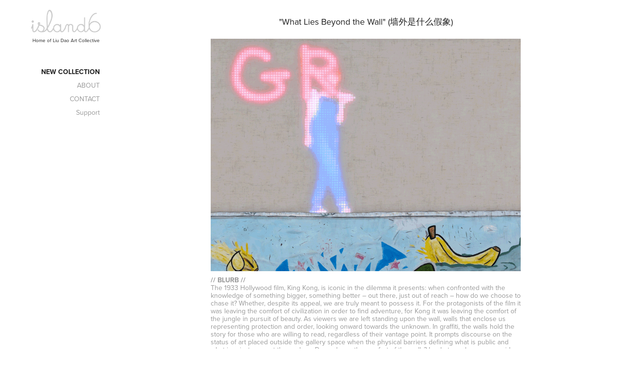

--- FILE ---
content_type: text/html; charset=utf-8
request_url: https://island6.org/whatliesbeyondthewall
body_size: 9832
content:
<!DOCTYPE HTML>
<html lang="en-US">
<head>
  <meta charset="UTF-8" />
  <meta name="viewport" content="width=device-width, initial-scale=1" />
      <meta name="keywords"  content="island6,Liu Dao,LED Art,LED graffiti,Portugal Street Art" />
      <meta name="description"  content="The 1933 Hollywood film, King Kong, is iconic in the dilemma it presents: when confronted with the knowledge of something bigger, something better – out there, just out of reach – how do we choose to chase it? Whether, despite its appeal, we are truly meant to possess it. For the protagonists of the film it was leaving the comfort of civilization in order to find adventure, for Kong it was leaving the comfort of the jungle in pursuit of beauty. As viewers we are left standing upon the wall, walls that enclose us representing protection and order, looking onward towards the unknown. In graffiti, the walls hold the story for those who are willing to read, regardless of their vantage point. It prompts discourse on the status of art placed outside the gallery space when the physical barriers defining what is public and what is private are art themselves. Do we leave the comfort of the walls? Is whatever lays on one side any different from the other? " />
      <meta name="twitter:card"  content="summary_large_image" />
      <meta name="twitter:site"  content="@AdobePortfolio" />
      <meta  property="og:title" content="island6 - What Lies Beyond..." />
      <meta  property="og:description" content="The 1933 Hollywood film, King Kong, is iconic in the dilemma it presents: when confronted with the knowledge of something bigger, something better – out there, just out of reach – how do we choose to chase it? Whether, despite its appeal, we are truly meant to possess it. For the protagonists of the film it was leaving the comfort of civilization in order to find adventure, for Kong it was leaving the comfort of the jungle in pursuit of beauty. As viewers we are left standing upon the wall, walls that enclose us representing protection and order, looking onward towards the unknown. In graffiti, the walls hold the story for those who are willing to read, regardless of their vantage point. It prompts discourse on the status of art placed outside the gallery space when the physical barriers defining what is public and what is private are art themselves. Do we leave the comfort of the walls? Is whatever lays on one side any different from the other? " />
      <meta  property="og:image" content="https://cdn.myportfolio.com/f13d2a117beeb1139d3eb5c88fc297d4/c77d9814-a7c2-4691-823a-c31f9e395318_rw_600.gif?h=cbdf4043006e78dffce0e50c228f4307" />
        <link rel="icon" href="https://cdn.myportfolio.com/f13d2a117beeb1139d3eb5c88fc297d4/20374f28-14a2-4eea-b376-085f4e3c7d6d_carw_1x1x32.png?h=1e7f13205593bf01752a841f28a33c8f" />
        <link rel="apple-touch-icon" href="https://cdn.myportfolio.com/f13d2a117beeb1139d3eb5c88fc297d4/13fb4959-e773-4918-97fc-e3e298247701_carw_1x1x180.png?h=219d7529787a41fb42b2a36e4104c3a6" />
      <link rel="stylesheet" href="/dist/css/main.css" type="text/css" />
      <link rel="stylesheet" href="https://cdn.myportfolio.com/f13d2a117beeb1139d3eb5c88fc297d4/643dbf5ba3430c2f0f5db53f530432641769686044.css?h=720544a72650b03c32e9cfb171bbd18d" type="text/css" />
    <link rel="canonical" href="https://island6.org/whatliesbeyondthewall" />
      <title>island6 - What Lies Beyond...</title>
    <script type="text/javascript" src="//use.typekit.net/ik/[base64].js?cb=8dae7d4d979f383d5ca1dd118e49b6878a07c580" async onload="
    try {
      window.Typekit.load();
    } catch (e) {
      console.warn('Typekit not loaded.');
    }
    "></script>
</head>
  <body class="transition-enabled">  <div class='page-background-video page-background-video-with-panel'>
  </div>
  <div class="js-responsive-nav">
    <div class="responsive-nav">
      <div class="close-responsive-click-area js-close-responsive-nav">
        <div class="close-responsive-button"></div>
      </div>
          <nav data-hover-hint="nav">
              <ul class="group">
                  <li class="gallery-title"><a href="/new"  >New Collection</a></li>
              </ul>
      <div class="page-title">
        <a href="/liudao" >ABOUT</a>
      </div>
      <div class="page-title">
        <a href="/contact" >CONTACT</a>
      </div>
      <div class="page-title">
        <a href="/support" >Support</a>
      </div>
          </nav>
    </div>
  </div>
  <div class="site-wrap cfix">
    <div class="site-container">
      <div class="site-content e2e-site-content">
        <div class="sidebar-content">
          <header class="site-header">
              <div class="logo-wrap" data-hover-hint="logo">
                    <div class="logo e2e-site-logo-text logo-image has-rollover ">
    <a href="/new" class="image-normal image-link">
      <img src="https://cdn.myportfolio.com/f13d2a117beeb1139d3eb5c88fc297d4/a5a531d9-667a-4909-af06-c8d5a979ebc4_rwc_0x0x478x155x4096.png?h=c656f920e4378ec0ba300915797a5196" alt="island6 Logo">
    </a>
    <a href="/new" class="image-rollover image-link">
      <img src="https://cdn.myportfolio.com/f13d2a117beeb1139d3eb5c88fc297d4/c27ecb0c-a987-4269-b462-2ba518ef4b9e_rwc_0x0x478x155x4096.png?h=b8c31dc7c0bbe582cbdabb243e1d24f5" alt="island6 Logo">
    </a>
</div>
<div class="logo-secondary logo-secondary-text ">
    <a href="/liudao" class="preserve-whitespace">Home of Liu Dao Art Collective</a>

</div>

              </div>
  <div class="hamburger-click-area js-hamburger">
    <div class="hamburger">
      <i></i>
      <i></i>
      <i></i>
    </div>
  </div>
          </header>
              <nav data-hover-hint="nav">
              <ul class="group">
                  <li class="gallery-title"><a href="/new"  >New Collection</a></li>
              </ul>
      <div class="page-title">
        <a href="/liudao" >ABOUT</a>
      </div>
      <div class="page-title">
        <a href="/contact" >CONTACT</a>
      </div>
      <div class="page-title">
        <a href="/support" >Support</a>
      </div>
              </nav>
        </div>
        <main>
  <div class="page-container js-site-wrap" data-context="page.page.container" data-hover-hint="pageContainer">
    <section class="page standard-modules">
      <div class="page-content js-page-content" data-context="pages" data-identity="id:p5bef9e2f42c185d0472a1923ddb683027ee9259b81a57631d07ca">
        <div id="project-canvas" class="js-project-modules modules content">
          <div id="project-modules">
              
              
              
              
              
              <div class="project-module module text project-module-text align- js-project-module e2e-site-project-module-text">
  <div class="rich-text js-text-editable module-text"><div class="title"><span style="font-family:vcsm; font-weight:400;"><span style="font-size:18px;" class="texteditor-inline-fontsize">"</span></span>What Lies Beyond the Wall" (墙外是什么假象)</div></div>
</div>

              
              
              
              
              
              <div class="project-module module image project-module-image js-js-project-module"  style="padding-top: px;
padding-bottom: px;
  max-width: 640px;
">

  

  
     <div class="js-lightbox" data-src="https://cdn.myportfolio.com/f13d2a117beeb1139d3eb5c88fc297d4/c77d9814-a7c2-4691-823a-c31f9e395318.gif?h=bbc36d16d4e111d2c7a14412e9601b9e">
           <img
             class="js-lazy e2e-site-project-module-image"
             src="[data-uri]"
             data-src="https://cdn.myportfolio.com/f13d2a117beeb1139d3eb5c88fc297d4/c77d9814-a7c2-4691-823a-c31f9e395318_rw_1200.gif?h=16cfe94252359e37a87712d3885da0d7"
             data-srcset="https://cdn.myportfolio.com/f13d2a117beeb1139d3eb5c88fc297d4/c77d9814-a7c2-4691-823a-c31f9e395318_rw_600.gif?h=cbdf4043006e78dffce0e50c228f4307 600w,https://cdn.myportfolio.com/f13d2a117beeb1139d3eb5c88fc297d4/c77d9814-a7c2-4691-823a-c31f9e395318_rw_1200.gif?h=16cfe94252359e37a87712d3885da0d7 640w,"
             data-sizes="(max-width: 640px) 100vw, 640px"
             width="640"
             height="0"
             style="padding-bottom: 75%; background: rgba(0, 0, 0, 0.03)"
              alt="&quot;What Lies Beyond the Wall&quot; by island6 Art Collective (Liu Dao)"
           >
     </div>
  

</div>

              
              
              
              
              
              
              
              
              
              
              
              
              
              <div class="project-module module text project-module-text align- js-project-module e2e-site-project-module-text" style="padding-top: 0px;
padding-bottom: 0px;
">
  <div class="rich-text js-text-editable module-text"><div><span style="font-family:vcsm; font-weight:700;">// BLURB //</span><br>The 1933 Hollywood film, King Kong, is iconic in the dilemma it presents: when confronted with the knowledge of something bigger, something better – out there, just out of reach – how do we choose to chase it? Whether, despite its appeal, we are truly meant to possess it. For the protagonists of the film it was leaving the comfort of civilization in order to find adventure, for Kong it was leaving the comfort of the jungle in pursuit of beauty. As viewers we are left standing upon the wall, walls that enclose us representing protection and order, looking onward towards the unknown. In graffiti, the walls hold the story for those who are willing to read, regardless of their vantage point. It prompts discourse on the status of art placed outside the gallery space when the physical barriers defining what is public and what is private are art themselves. Do we leave the comfort of the walls? Is whatever lays on one side any different from the other? </div></div>
</div>

              
              
              
              
              
              
              
              
              
              <div class="project-module module text project-module-text align- js-project-module e2e-site-project-module-text" style="padding-top: 0px;
padding-bottom: 0px;
">
  <div class="rich-text js-text-editable module-text"><div><span style="font-family:vcsm; font-weight:700;">STATUS</span><br><span class="texteditor-inline-color" style="color:#f66e6e;"><span style="">SOLD</span></span>. Private collection, Scituate (Massachusetts, US)</div></div>
</div>

              
              
              
              
              
              
              
              
              
              <div class="project-module module text project-module-text align- js-project-module e2e-site-project-module-text" style="padding-top: 0px;
padding-bottom: 0px;
">
  <div class="rich-text js-text-editable module-text"><div><span style="font-family:vcsm; font-weight:700;">EDITION, MEDIA, SIZE &amp; WEIGHT</span><br>Unique Edition, Shanghai 2017-2024<br>RGB LED display, acrylic painting on Plexiglas, Vietnamese linen embedded in hand cast resin, teakwood frame<br>102(W)×102(H)×5.5(D) cm // 30.3 kg<br><span style="font-family:vcsm; font-weight:700;">CRATE SIZE &amp; WEIGHT</span><br>115(W)×115(H)×18(D) cm // 58.6 kg<br><span style="font-family:vcsm; font-weight:700;">EXPOSURE</span><br>“<a href="https://island6.org/thegeometryofbinarylife" target="_blank">The Geometry Of Binary Life</a>” at island6 Shanghai Main Space<br><span style="font-family:vcsm; font-weight:700;">CREDITS</span><br>Zoé Charvériat (performance) • Jin Yun 金云 (painting) • Thomas Charvériat (art direction &amp; animation) • Yeung Sin Ching 杨倩菁 (production supervisor)  • Kara Young (blurb)</div></div>
</div>

              
              
              
              
              
              
              
              
              
              <div class="project-module module text project-module-text align- js-project-module e2e-site-project-module-text" style="padding-top: 0px;
padding-bottom: 0px;
">
  <div class="rich-text js-text-editable module-text"><div><span style="font-family:vcsm; font-weight:700;">CLOSE-UPS</span><br></div></div>
</div>

              
              
              
              
              
              
              
              
              
              
              
              <div class="project-module module media_collection project-module-media_collection" data-id="m5d9d5560b89834440a4bb7c7d06a92877039e8e85898f9e03b9d4"  style="padding-top: 0px;
padding-bottom: 10px;
  width: 100%;
  max-width: 640px;
">
  <div class="grid--main js-grid-main" data-grid-max-images="
  ">
    <div class="grid__item-container js-grid-item-container" data-flex-grow="390" style="width:390px; flex-grow:390;" data-width="1500" data-height="1000">
      <script type="text/html" class="js-lightbox-slide-content">
        <div class="grid__image-wrapper">
          <img src="https://cdn.myportfolio.com/f13d2a117beeb1139d3eb5c88fc297d4/d3d7b69f-988d-4895-bf3a-2e14f5b66c03_rw_1920.jpg?h=9ccc8d6124465bab38eca40b17850e85" srcset="https://cdn.myportfolio.com/f13d2a117beeb1139d3eb5c88fc297d4/d3d7b69f-988d-4895-bf3a-2e14f5b66c03_rw_600.jpg?h=667a06f1287e744638e66a2e1ccce79f 600w,https://cdn.myportfolio.com/f13d2a117beeb1139d3eb5c88fc297d4/d3d7b69f-988d-4895-bf3a-2e14f5b66c03_rw_1200.jpg?h=ee7cea76ca2c34b0f765c8f3153d830b 1200w,https://cdn.myportfolio.com/f13d2a117beeb1139d3eb5c88fc297d4/d3d7b69f-988d-4895-bf3a-2e14f5b66c03_rw_1920.jpg?h=9ccc8d6124465bab38eca40b17850e85 1500w,"  sizes="(max-width: 1500px) 100vw, 1500px">
        <div>
      </script>
      <img
        class="grid__item-image js-grid__item-image grid__item-image-lazy js-lazy"
        src="[data-uri]"
        
        data-src="https://cdn.myportfolio.com/f13d2a117beeb1139d3eb5c88fc297d4/d3d7b69f-988d-4895-bf3a-2e14f5b66c03_rw_1920.jpg?h=9ccc8d6124465bab38eca40b17850e85"
        data-srcset="https://cdn.myportfolio.com/f13d2a117beeb1139d3eb5c88fc297d4/d3d7b69f-988d-4895-bf3a-2e14f5b66c03_rw_600.jpg?h=667a06f1287e744638e66a2e1ccce79f 600w,https://cdn.myportfolio.com/f13d2a117beeb1139d3eb5c88fc297d4/d3d7b69f-988d-4895-bf3a-2e14f5b66c03_rw_1200.jpg?h=ee7cea76ca2c34b0f765c8f3153d830b 1200w,https://cdn.myportfolio.com/f13d2a117beeb1139d3eb5c88fc297d4/d3d7b69f-988d-4895-bf3a-2e14f5b66c03_rw_1920.jpg?h=9ccc8d6124465bab38eca40b17850e85 1500w,"
      >
      <span class="grid__item-filler" style="padding-bottom:66.666666666667%;"></span>
    </div>
    <div class="grid__item-container js-grid-item-container" data-flex-grow="212.33333333333" style="width:212.33333333333px; flex-grow:212.33333333333;" data-width="1200" data-height="1469">
      <script type="text/html" class="js-lightbox-slide-content">
        <div class="grid__image-wrapper">
          <img src="https://cdn.myportfolio.com/f13d2a117beeb1139d3eb5c88fc297d4/975129f2-9ed1-44f1-abe3-de89d2efc953_rw_1200.jpg?h=0930fa90b87b58f35e7267ef4bd13d01" srcset="https://cdn.myportfolio.com/f13d2a117beeb1139d3eb5c88fc297d4/975129f2-9ed1-44f1-abe3-de89d2efc953_rw_600.jpg?h=6f3bb7a21d701ac57c213c96140e6ced 600w,https://cdn.myportfolio.com/f13d2a117beeb1139d3eb5c88fc297d4/975129f2-9ed1-44f1-abe3-de89d2efc953_rw_1200.jpg?h=0930fa90b87b58f35e7267ef4bd13d01 1200w,"  sizes="(max-width: 1200px) 100vw, 1200px">
        <div>
      </script>
      <img
        class="grid__item-image js-grid__item-image grid__item-image-lazy js-lazy"
        src="[data-uri]"
        
        data-src="https://cdn.myportfolio.com/f13d2a117beeb1139d3eb5c88fc297d4/975129f2-9ed1-44f1-abe3-de89d2efc953_rw_1200.jpg?h=0930fa90b87b58f35e7267ef4bd13d01"
        data-srcset="https://cdn.myportfolio.com/f13d2a117beeb1139d3eb5c88fc297d4/975129f2-9ed1-44f1-abe3-de89d2efc953_rw_600.jpg?h=6f3bb7a21d701ac57c213c96140e6ced 600w,https://cdn.myportfolio.com/f13d2a117beeb1139d3eb5c88fc297d4/975129f2-9ed1-44f1-abe3-de89d2efc953_rw_1200.jpg?h=0930fa90b87b58f35e7267ef4bd13d01 1200w,"
      >
      <span class="grid__item-filler" style="padding-bottom:122.44897959184%;"></span>
    </div>
    <div class="grid__item-container js-grid-item-container" data-flex-grow="390" style="width:390px; flex-grow:390;" data-width="1500" data-height="1000">
      <script type="text/html" class="js-lightbox-slide-content">
        <div class="grid__image-wrapper">
          <img src="https://cdn.myportfolio.com/f13d2a117beeb1139d3eb5c88fc297d4/113f7f41-3f69-4dec-847c-cd61a3099671_rw_1920.jpg?h=ebb14e9614f7f56c9da2a81afde7c5b0" srcset="https://cdn.myportfolio.com/f13d2a117beeb1139d3eb5c88fc297d4/113f7f41-3f69-4dec-847c-cd61a3099671_rw_600.jpg?h=3552ee5ef41a07e04d72dbaa4cb3c2b2 600w,https://cdn.myportfolio.com/f13d2a117beeb1139d3eb5c88fc297d4/113f7f41-3f69-4dec-847c-cd61a3099671_rw_1200.jpg?h=91c25adaf5d82d6e8899c667ea5a8e04 1200w,https://cdn.myportfolio.com/f13d2a117beeb1139d3eb5c88fc297d4/113f7f41-3f69-4dec-847c-cd61a3099671_rw_1920.jpg?h=ebb14e9614f7f56c9da2a81afde7c5b0 1500w,"  sizes="(max-width: 1500px) 100vw, 1500px">
        <div>
      </script>
      <img
        class="grid__item-image js-grid__item-image grid__item-image-lazy js-lazy"
        src="[data-uri]"
        
        data-src="https://cdn.myportfolio.com/f13d2a117beeb1139d3eb5c88fc297d4/113f7f41-3f69-4dec-847c-cd61a3099671_rw_1920.jpg?h=ebb14e9614f7f56c9da2a81afde7c5b0"
        data-srcset="https://cdn.myportfolio.com/f13d2a117beeb1139d3eb5c88fc297d4/113f7f41-3f69-4dec-847c-cd61a3099671_rw_600.jpg?h=3552ee5ef41a07e04d72dbaa4cb3c2b2 600w,https://cdn.myportfolio.com/f13d2a117beeb1139d3eb5c88fc297d4/113f7f41-3f69-4dec-847c-cd61a3099671_rw_1200.jpg?h=91c25adaf5d82d6e8899c667ea5a8e04 1200w,https://cdn.myportfolio.com/f13d2a117beeb1139d3eb5c88fc297d4/113f7f41-3f69-4dec-847c-cd61a3099671_rw_1920.jpg?h=ebb14e9614f7f56c9da2a81afde7c5b0 1500w,"
      >
      <span class="grid__item-filler" style="padding-bottom:66.666666666667%;"></span>
    </div>
    <div class="grid__item-container js-grid-item-container" data-flex-grow="390" style="width:390px; flex-grow:390;" data-width="1500" data-height="1000">
      <script type="text/html" class="js-lightbox-slide-content">
        <div class="grid__image-wrapper">
          <img src="https://cdn.myportfolio.com/f13d2a117beeb1139d3eb5c88fc297d4/8fd78f40-6a75-4dbc-b676-c3023c812c14_rw_1920.jpg?h=6a7307866114970558959f76428bf6ee" srcset="https://cdn.myportfolio.com/f13d2a117beeb1139d3eb5c88fc297d4/8fd78f40-6a75-4dbc-b676-c3023c812c14_rw_600.jpg?h=fe9f0dec005a6230cd48e897e2b30e7d 600w,https://cdn.myportfolio.com/f13d2a117beeb1139d3eb5c88fc297d4/8fd78f40-6a75-4dbc-b676-c3023c812c14_rw_1200.jpg?h=8e555cc677193f895575efb6ee0ce552 1200w,https://cdn.myportfolio.com/f13d2a117beeb1139d3eb5c88fc297d4/8fd78f40-6a75-4dbc-b676-c3023c812c14_rw_1920.jpg?h=6a7307866114970558959f76428bf6ee 1500w,"  sizes="(max-width: 1500px) 100vw, 1500px">
        <div>
      </script>
      <img
        class="grid__item-image js-grid__item-image grid__item-image-lazy js-lazy"
        src="[data-uri]"
        
        data-src="https://cdn.myportfolio.com/f13d2a117beeb1139d3eb5c88fc297d4/8fd78f40-6a75-4dbc-b676-c3023c812c14_rw_1920.jpg?h=6a7307866114970558959f76428bf6ee"
        data-srcset="https://cdn.myportfolio.com/f13d2a117beeb1139d3eb5c88fc297d4/8fd78f40-6a75-4dbc-b676-c3023c812c14_rw_600.jpg?h=fe9f0dec005a6230cd48e897e2b30e7d 600w,https://cdn.myportfolio.com/f13d2a117beeb1139d3eb5c88fc297d4/8fd78f40-6a75-4dbc-b676-c3023c812c14_rw_1200.jpg?h=8e555cc677193f895575efb6ee0ce552 1200w,https://cdn.myportfolio.com/f13d2a117beeb1139d3eb5c88fc297d4/8fd78f40-6a75-4dbc-b676-c3023c812c14_rw_1920.jpg?h=6a7307866114970558959f76428bf6ee 1500w,"
      >
      <span class="grid__item-filler" style="padding-bottom:66.666666666667%;"></span>
    </div>
    <div class="grid__item-container js-grid-item-container" data-flex-grow="390" style="width:390px; flex-grow:390;" data-width="1500" data-height="1000">
      <script type="text/html" class="js-lightbox-slide-content">
        <div class="grid__image-wrapper">
          <img src="https://cdn.myportfolio.com/f13d2a117beeb1139d3eb5c88fc297d4/5f10dc75-d910-411c-9cd7-1aae3f847e2b_rw_1920.jpg?h=13c8440397844d599135d29463843893" srcset="https://cdn.myportfolio.com/f13d2a117beeb1139d3eb5c88fc297d4/5f10dc75-d910-411c-9cd7-1aae3f847e2b_rw_600.jpg?h=c7db6b929a7fec722f1e8fe2acbd8ec4 600w,https://cdn.myportfolio.com/f13d2a117beeb1139d3eb5c88fc297d4/5f10dc75-d910-411c-9cd7-1aae3f847e2b_rw_1200.jpg?h=aa6ea3520a5ca06f14ecb3e6986eb070 1200w,https://cdn.myportfolio.com/f13d2a117beeb1139d3eb5c88fc297d4/5f10dc75-d910-411c-9cd7-1aae3f847e2b_rw_1920.jpg?h=13c8440397844d599135d29463843893 1500w,"  sizes="(max-width: 1500px) 100vw, 1500px">
        <div>
      </script>
      <img
        class="grid__item-image js-grid__item-image grid__item-image-lazy js-lazy"
        src="[data-uri]"
        
        data-src="https://cdn.myportfolio.com/f13d2a117beeb1139d3eb5c88fc297d4/5f10dc75-d910-411c-9cd7-1aae3f847e2b_rw_1920.jpg?h=13c8440397844d599135d29463843893"
        data-srcset="https://cdn.myportfolio.com/f13d2a117beeb1139d3eb5c88fc297d4/5f10dc75-d910-411c-9cd7-1aae3f847e2b_rw_600.jpg?h=c7db6b929a7fec722f1e8fe2acbd8ec4 600w,https://cdn.myportfolio.com/f13d2a117beeb1139d3eb5c88fc297d4/5f10dc75-d910-411c-9cd7-1aae3f847e2b_rw_1200.jpg?h=aa6ea3520a5ca06f14ecb3e6986eb070 1200w,https://cdn.myportfolio.com/f13d2a117beeb1139d3eb5c88fc297d4/5f10dc75-d910-411c-9cd7-1aae3f847e2b_rw_1920.jpg?h=13c8440397844d599135d29463843893 1500w,"
      >
      <span class="grid__item-filler" style="padding-bottom:66.666666666667%;"></span>
    </div>
    <div class="grid__item-container js-grid-item-container" data-flex-grow="173.33333333333" style="width:173.33333333333px; flex-grow:173.33333333333;" data-width="1000" data-height="1500">
      <script type="text/html" class="js-lightbox-slide-content">
        <div class="grid__image-wrapper">
          <img src="https://cdn.myportfolio.com/f13d2a117beeb1139d3eb5c88fc297d4/86e7c6ac-e932-4c95-82b9-07f8097e76ec_rw_1200.jpg?h=f69ad7bd299d2f3794d9bb6f08946f3b" srcset="https://cdn.myportfolio.com/f13d2a117beeb1139d3eb5c88fc297d4/86e7c6ac-e932-4c95-82b9-07f8097e76ec_rw_600.jpg?h=fe5ba054a66071b14ac0d8348c4d622c 600w,https://cdn.myportfolio.com/f13d2a117beeb1139d3eb5c88fc297d4/86e7c6ac-e932-4c95-82b9-07f8097e76ec_rw_1200.jpg?h=f69ad7bd299d2f3794d9bb6f08946f3b 1000w,"  sizes="(max-width: 1000px) 100vw, 1000px">
        <div>
      </script>
      <img
        class="grid__item-image js-grid__item-image grid__item-image-lazy js-lazy"
        src="[data-uri]"
        
        data-src="https://cdn.myportfolio.com/f13d2a117beeb1139d3eb5c88fc297d4/86e7c6ac-e932-4c95-82b9-07f8097e76ec_rw_1200.jpg?h=f69ad7bd299d2f3794d9bb6f08946f3b"
        data-srcset="https://cdn.myportfolio.com/f13d2a117beeb1139d3eb5c88fc297d4/86e7c6ac-e932-4c95-82b9-07f8097e76ec_rw_600.jpg?h=fe5ba054a66071b14ac0d8348c4d622c 600w,https://cdn.myportfolio.com/f13d2a117beeb1139d3eb5c88fc297d4/86e7c6ac-e932-4c95-82b9-07f8097e76ec_rw_1200.jpg?h=f69ad7bd299d2f3794d9bb6f08946f3b 1000w,"
      >
      <span class="grid__item-filler" style="padding-bottom:150%;"></span>
    </div>
    <div class="grid__item-container js-grid-item-container" data-flex-grow="390" style="width:390px; flex-grow:390;" data-width="1500" data-height="1000">
      <script type="text/html" class="js-lightbox-slide-content">
        <div class="grid__image-wrapper">
          <img src="https://cdn.myportfolio.com/f13d2a117beeb1139d3eb5c88fc297d4/4808cf2a-67a1-404e-9eb3-7f39f3b9f897_rw_1920.jpg?h=d5cc99c5f2f1725773991cc5ccb51f7f" srcset="https://cdn.myportfolio.com/f13d2a117beeb1139d3eb5c88fc297d4/4808cf2a-67a1-404e-9eb3-7f39f3b9f897_rw_600.jpg?h=6e6139b12cf18bdc7affac2bd7e83661 600w,https://cdn.myportfolio.com/f13d2a117beeb1139d3eb5c88fc297d4/4808cf2a-67a1-404e-9eb3-7f39f3b9f897_rw_1200.jpg?h=2d8a9f4ddf2c509834d1046abe032870 1200w,https://cdn.myportfolio.com/f13d2a117beeb1139d3eb5c88fc297d4/4808cf2a-67a1-404e-9eb3-7f39f3b9f897_rw_1920.jpg?h=d5cc99c5f2f1725773991cc5ccb51f7f 1500w,"  sizes="(max-width: 1500px) 100vw, 1500px">
        <div>
      </script>
      <img
        class="grid__item-image js-grid__item-image grid__item-image-lazy js-lazy"
        src="[data-uri]"
        
        data-src="https://cdn.myportfolio.com/f13d2a117beeb1139d3eb5c88fc297d4/4808cf2a-67a1-404e-9eb3-7f39f3b9f897_rw_1920.jpg?h=d5cc99c5f2f1725773991cc5ccb51f7f"
        data-srcset="https://cdn.myportfolio.com/f13d2a117beeb1139d3eb5c88fc297d4/4808cf2a-67a1-404e-9eb3-7f39f3b9f897_rw_600.jpg?h=6e6139b12cf18bdc7affac2bd7e83661 600w,https://cdn.myportfolio.com/f13d2a117beeb1139d3eb5c88fc297d4/4808cf2a-67a1-404e-9eb3-7f39f3b9f897_rw_1200.jpg?h=2d8a9f4ddf2c509834d1046abe032870 1200w,https://cdn.myportfolio.com/f13d2a117beeb1139d3eb5c88fc297d4/4808cf2a-67a1-404e-9eb3-7f39f3b9f897_rw_1920.jpg?h=d5cc99c5f2f1725773991cc5ccb51f7f 1500w,"
      >
      <span class="grid__item-filler" style="padding-bottom:66.666666666667%;"></span>
    </div>
    <div class="grid__item-container js-grid-item-container" data-flex-grow="250.81333333333" style="width:250.81333333333px; flex-grow:250.81333333333;" data-width="1447" data-height="1500">
      <script type="text/html" class="js-lightbox-slide-content">
        <div class="grid__image-wrapper">
          <img src="https://cdn.myportfolio.com/f13d2a117beeb1139d3eb5c88fc297d4/fea9f61c-fcfd-46a7-aa94-c1668bbd7435_rw_1920.jpg?h=7ff00e00f372d6b1d929a25922231f16" srcset="https://cdn.myportfolio.com/f13d2a117beeb1139d3eb5c88fc297d4/fea9f61c-fcfd-46a7-aa94-c1668bbd7435_rw_600.jpg?h=a2e195eddbe6e970fafa7d9e911ef94c 600w,https://cdn.myportfolio.com/f13d2a117beeb1139d3eb5c88fc297d4/fea9f61c-fcfd-46a7-aa94-c1668bbd7435_rw_1200.jpg?h=0d1f628cee739f22bcf3497da0c80764 1200w,https://cdn.myportfolio.com/f13d2a117beeb1139d3eb5c88fc297d4/fea9f61c-fcfd-46a7-aa94-c1668bbd7435_rw_1920.jpg?h=7ff00e00f372d6b1d929a25922231f16 1447w,"  sizes="(max-width: 1447px) 100vw, 1447px">
        <div>
      </script>
      <img
        class="grid__item-image js-grid__item-image grid__item-image-lazy js-lazy"
        src="[data-uri]"
        
        data-src="https://cdn.myportfolio.com/f13d2a117beeb1139d3eb5c88fc297d4/fea9f61c-fcfd-46a7-aa94-c1668bbd7435_rw_1920.jpg?h=7ff00e00f372d6b1d929a25922231f16"
        data-srcset="https://cdn.myportfolio.com/f13d2a117beeb1139d3eb5c88fc297d4/fea9f61c-fcfd-46a7-aa94-c1668bbd7435_rw_600.jpg?h=a2e195eddbe6e970fafa7d9e911ef94c 600w,https://cdn.myportfolio.com/f13d2a117beeb1139d3eb5c88fc297d4/fea9f61c-fcfd-46a7-aa94-c1668bbd7435_rw_1200.jpg?h=0d1f628cee739f22bcf3497da0c80764 1200w,https://cdn.myportfolio.com/f13d2a117beeb1139d3eb5c88fc297d4/fea9f61c-fcfd-46a7-aa94-c1668bbd7435_rw_1920.jpg?h=7ff00e00f372d6b1d929a25922231f16 1447w,"
      >
      <span class="grid__item-filler" style="padding-bottom:103.66275051831%;"></span>
    </div>
    <div class="grid__item-container js-grid-item-container" data-flex-grow="390" style="width:390px; flex-grow:390;" data-width="1500" data-height="1000">
      <script type="text/html" class="js-lightbox-slide-content">
        <div class="grid__image-wrapper">
          <img src="https://cdn.myportfolio.com/f13d2a117beeb1139d3eb5c88fc297d4/58719a62-f3e3-4022-a69e-79c4cb509576_rw_1920.jpg?h=9369fa0267703ea7e1f67ed1460fa55b" srcset="https://cdn.myportfolio.com/f13d2a117beeb1139d3eb5c88fc297d4/58719a62-f3e3-4022-a69e-79c4cb509576_rw_600.jpg?h=dcce2af44a5d1da1f5ffdf0929e41191 600w,https://cdn.myportfolio.com/f13d2a117beeb1139d3eb5c88fc297d4/58719a62-f3e3-4022-a69e-79c4cb509576_rw_1200.jpg?h=300ec23ed8de88ab34b62c383a0f2e52 1200w,https://cdn.myportfolio.com/f13d2a117beeb1139d3eb5c88fc297d4/58719a62-f3e3-4022-a69e-79c4cb509576_rw_1920.jpg?h=9369fa0267703ea7e1f67ed1460fa55b 1500w,"  sizes="(max-width: 1500px) 100vw, 1500px">
        <div>
      </script>
      <img
        class="grid__item-image js-grid__item-image grid__item-image-lazy js-lazy"
        src="[data-uri]"
        
        data-src="https://cdn.myportfolio.com/f13d2a117beeb1139d3eb5c88fc297d4/58719a62-f3e3-4022-a69e-79c4cb509576_rw_1920.jpg?h=9369fa0267703ea7e1f67ed1460fa55b"
        data-srcset="https://cdn.myportfolio.com/f13d2a117beeb1139d3eb5c88fc297d4/58719a62-f3e3-4022-a69e-79c4cb509576_rw_600.jpg?h=dcce2af44a5d1da1f5ffdf0929e41191 600w,https://cdn.myportfolio.com/f13d2a117beeb1139d3eb5c88fc297d4/58719a62-f3e3-4022-a69e-79c4cb509576_rw_1200.jpg?h=300ec23ed8de88ab34b62c383a0f2e52 1200w,https://cdn.myportfolio.com/f13d2a117beeb1139d3eb5c88fc297d4/58719a62-f3e3-4022-a69e-79c4cb509576_rw_1920.jpg?h=9369fa0267703ea7e1f67ed1460fa55b 1500w,"
      >
      <span class="grid__item-filler" style="padding-bottom:66.666666666667%;"></span>
    </div>
    <div class="grid__item-container js-grid-item-container" data-flex-grow="390" style="width:390px; flex-grow:390;" data-width="1500" data-height="1000">
      <script type="text/html" class="js-lightbox-slide-content">
        <div class="grid__image-wrapper">
          <img src="https://cdn.myportfolio.com/f13d2a117beeb1139d3eb5c88fc297d4/267caf7c-9b3d-41ce-b285-a174e8e837de_rw_1920.jpg?h=06799a53f20348e4c6d324182d285b05" srcset="https://cdn.myportfolio.com/f13d2a117beeb1139d3eb5c88fc297d4/267caf7c-9b3d-41ce-b285-a174e8e837de_rw_600.jpg?h=5427d93947902c2678adc8743c148814 600w,https://cdn.myportfolio.com/f13d2a117beeb1139d3eb5c88fc297d4/267caf7c-9b3d-41ce-b285-a174e8e837de_rw_1200.jpg?h=5d252acd25c25cdc25fb7049aac7a58e 1200w,https://cdn.myportfolio.com/f13d2a117beeb1139d3eb5c88fc297d4/267caf7c-9b3d-41ce-b285-a174e8e837de_rw_1920.jpg?h=06799a53f20348e4c6d324182d285b05 1500w,"  sizes="(max-width: 1500px) 100vw, 1500px">
        <div>
      </script>
      <img
        class="grid__item-image js-grid__item-image grid__item-image-lazy js-lazy"
        src="[data-uri]"
        
        data-src="https://cdn.myportfolio.com/f13d2a117beeb1139d3eb5c88fc297d4/267caf7c-9b3d-41ce-b285-a174e8e837de_rw_1920.jpg?h=06799a53f20348e4c6d324182d285b05"
        data-srcset="https://cdn.myportfolio.com/f13d2a117beeb1139d3eb5c88fc297d4/267caf7c-9b3d-41ce-b285-a174e8e837de_rw_600.jpg?h=5427d93947902c2678adc8743c148814 600w,https://cdn.myportfolio.com/f13d2a117beeb1139d3eb5c88fc297d4/267caf7c-9b3d-41ce-b285-a174e8e837de_rw_1200.jpg?h=5d252acd25c25cdc25fb7049aac7a58e 1200w,https://cdn.myportfolio.com/f13d2a117beeb1139d3eb5c88fc297d4/267caf7c-9b3d-41ce-b285-a174e8e837de_rw_1920.jpg?h=06799a53f20348e4c6d324182d285b05 1500w,"
      >
      <span class="grid__item-filler" style="padding-bottom:66.666666666667%;"></span>
    </div>
    <div class="grid__item-container js-grid-item-container" data-flex-grow="278.96995708155" style="width:278.96995708155px; flex-grow:278.96995708155;" data-width="1920" data-height="1789">
      <script type="text/html" class="js-lightbox-slide-content">
        <div class="grid__image-wrapper">
          <img src="https://cdn.myportfolio.com/f13d2a117beeb1139d3eb5c88fc297d4/a1596c00-eade-4673-a221-09ffe3233713_rw_1920.jpg?h=dde7463fde80cc845d4ea020fe5ddf5e" srcset="https://cdn.myportfolio.com/f13d2a117beeb1139d3eb5c88fc297d4/a1596c00-eade-4673-a221-09ffe3233713_rw_600.jpg?h=eda5c26850f27395a9b0c61525fd435a 600w,https://cdn.myportfolio.com/f13d2a117beeb1139d3eb5c88fc297d4/a1596c00-eade-4673-a221-09ffe3233713_rw_1200.jpg?h=d3c5216397311439fb778f9c28956be6 1200w,https://cdn.myportfolio.com/f13d2a117beeb1139d3eb5c88fc297d4/a1596c00-eade-4673-a221-09ffe3233713_rw_1920.jpg?h=dde7463fde80cc845d4ea020fe5ddf5e 1920w,"  sizes="(max-width: 1920px) 100vw, 1920px">
        <div>
      </script>
      <img
        class="grid__item-image js-grid__item-image grid__item-image-lazy js-lazy"
        src="[data-uri]"
        
        data-src="https://cdn.myportfolio.com/f13d2a117beeb1139d3eb5c88fc297d4/a1596c00-eade-4673-a221-09ffe3233713_rw_1920.jpg?h=dde7463fde80cc845d4ea020fe5ddf5e"
        data-srcset="https://cdn.myportfolio.com/f13d2a117beeb1139d3eb5c88fc297d4/a1596c00-eade-4673-a221-09ffe3233713_rw_600.jpg?h=eda5c26850f27395a9b0c61525fd435a 600w,https://cdn.myportfolio.com/f13d2a117beeb1139d3eb5c88fc297d4/a1596c00-eade-4673-a221-09ffe3233713_rw_1200.jpg?h=d3c5216397311439fb778f9c28956be6 1200w,https://cdn.myportfolio.com/f13d2a117beeb1139d3eb5c88fc297d4/a1596c00-eade-4673-a221-09ffe3233713_rw_1920.jpg?h=dde7463fde80cc845d4ea020fe5ddf5e 1920w,"
      >
      <span class="grid__item-filler" style="padding-bottom:93.2%;"></span>
    </div>
    <div class="js-grid-spacer"></div>
  </div>
</div>

              
              
              
              
              
              
              
              <div class="project-module module text project-module-text align- js-project-module e2e-site-project-module-text" style="padding-top: 0px;
padding-bottom: 0px;
">
  <div class="rich-text js-text-editable module-text"><div><span style="font-family:vcsm; font-weight:700;">VIDEO</span></div></div>
</div>

              
              
              
              
              
              
              
              
              <div class="project-module module embed project-module-embed js-js-project-module" style="padding-top: px;
padding-bottom: px;
  max-width: 640px;
">
  <div class="embed-dimensions" style="max-width: 1280px; max-height: 720px; margin: 0 auto;">
                 <div class="embed-aspect-ratio" style="padding-bottom: 56.25%; position: relative; height: 0;">
                   <iframe src="https://www.youtube-nocookie.com/embed/HUnLL0EtMMM?modestbranding=1&amp;rel=0&amp;iv_load_policy=3&amp;fs=0&amp;color=white" frameborder="0" style="position:absolute; top:0; left:0; width:100%; height:100%;" class="embed-content" sandbox="allow-same-origin allow-scripts allow-pointer-lock allow-forms allow-popups allow-popups-to-escape-sandbox"></iframe>
                 </div>
               </div>
</div>

              
              
              
              
              
          </div>
        </div>
      </div>
    </section>
        <section class="back-to-top" data-hover-hint="backToTop">
          <a href="#"><span class="arrow">&uarr;</span><span class="preserve-whitespace">Back to Top</span></a>
        </section>
        <a class="back-to-top-fixed js-back-to-top back-to-top-fixed-with-panel" data-hover-hint="backToTop" data-hover-hint-placement="top-start" href="#">
          <svg version="1.1" id="Layer_1" xmlns="http://www.w3.org/2000/svg" xmlns:xlink="http://www.w3.org/1999/xlink" x="0px" y="0px"
           viewBox="0 0 26 26" style="enable-background:new 0 0 26 26;" xml:space="preserve" class="icon icon-back-to-top">
          <g>
            <path d="M13.8,1.3L21.6,9c0.1,0.1,0.1,0.3,0.2,0.4c0.1,0.1,0.1,0.3,0.1,0.4s0,0.3-0.1,0.4c-0.1,0.1-0.1,0.3-0.3,0.4
              c-0.1,0.1-0.2,0.2-0.4,0.3c-0.2,0.1-0.3,0.1-0.4,0.1c-0.1,0-0.3,0-0.4-0.1c-0.2-0.1-0.3-0.2-0.4-0.3L14.2,5l0,19.1
              c0,0.2-0.1,0.3-0.1,0.5c0,0.1-0.1,0.3-0.3,0.4c-0.1,0.1-0.2,0.2-0.4,0.3c-0.1,0.1-0.3,0.1-0.5,0.1c-0.1,0-0.3,0-0.4-0.1
              c-0.1-0.1-0.3-0.1-0.4-0.3c-0.1-0.1-0.2-0.2-0.3-0.4c-0.1-0.1-0.1-0.3-0.1-0.5l0-19.1l-5.7,5.7C6,10.8,5.8,10.9,5.7,11
              c-0.1,0.1-0.3,0.1-0.4,0.1c-0.2,0-0.3,0-0.4-0.1c-0.1-0.1-0.3-0.2-0.4-0.3c-0.1-0.1-0.1-0.2-0.2-0.4C4.1,10.2,4,10.1,4.1,9.9
              c0-0.1,0-0.3,0.1-0.4c0-0.1,0.1-0.3,0.3-0.4l7.7-7.8c0.1,0,0.2-0.1,0.2-0.1c0,0,0.1-0.1,0.2-0.1c0.1,0,0.2,0,0.2-0.1
              c0.1,0,0.1,0,0.2,0c0,0,0.1,0,0.2,0c0.1,0,0.2,0,0.2,0.1c0.1,0,0.1,0.1,0.2,0.1C13.7,1.2,13.8,1.2,13.8,1.3z"/>
          </g>
          </svg>
        </a>
  </div>
              <footer class="site-footer" data-hover-hint="footer">
                  <div class="social pf-footer-social" data-context="theme.footer" data-hover-hint="footerSocialIcons">
                    <ul>
                            <li>
                              <a href="https://twitter.com/island6LiuDao" target="_blank">
                                <svg xmlns="http://www.w3.org/2000/svg" xmlns:xlink="http://www.w3.org/1999/xlink" version="1.1" x="0px" y="0px" viewBox="-8 -3 35 24" xml:space="preserve" class="icon"><path d="M10.4 7.4 16.9 0h-1.5L9.7 6.4 5.2 0H0l6.8 9.7L0 17.4h1.5l5.9-6.8 4.7 6.8h5.2l-6.9-10ZM8.3 9.8l-.7-1-5.5-7.6h2.4l4.4 6.2.7 1 5.7 8h-2.4L8.3 9.8Z"/></svg>
                              </a>
                            </li>
                            <li>
                              <a href="https://www.behance.net/liudao" target="_blank">
                                <svg id="Layer_1" data-name="Layer 1" xmlns="http://www.w3.org/2000/svg" viewBox="0 0 30 24" class="icon"><path id="path-1" d="M18.83,14.38a2.78,2.78,0,0,0,.65,1.9,2.31,2.31,0,0,0,1.7.59,2.31,2.31,0,0,0,1.38-.41,1.79,1.79,0,0,0,.71-0.87h2.31a4.48,4.48,0,0,1-1.71,2.53,5,5,0,0,1-2.78.76,5.53,5.53,0,0,1-2-.37,4.34,4.34,0,0,1-1.55-1,4.77,4.77,0,0,1-1-1.63,6.29,6.29,0,0,1,0-4.13,4.83,4.83,0,0,1,1-1.64A4.64,4.64,0,0,1,19.09,9a4.86,4.86,0,0,1,2-.4A4.5,4.5,0,0,1,23.21,9a4.36,4.36,0,0,1,1.5,1.3,5.39,5.39,0,0,1,.84,1.86,7,7,0,0,1,.18,2.18h-6.9Zm3.67-3.24A1.94,1.94,0,0,0,21,10.6a2.26,2.26,0,0,0-1,.22,2,2,0,0,0-.66.54,1.94,1.94,0,0,0-.35.69,3.47,3.47,0,0,0-.12.65h4.29A2.75,2.75,0,0,0,22.5,11.14ZM18.29,6h5.36V7.35H18.29V6ZM13.89,17.7a4.4,4.4,0,0,1-1.51.7,6.44,6.44,0,0,1-1.73.22H4.24V5.12h6.24a7.7,7.7,0,0,1,1.73.17,3.67,3.67,0,0,1,1.33.56,2.6,2.6,0,0,1,.86,1,3.74,3.74,0,0,1,.3,1.58,3,3,0,0,1-.46,1.7,3.33,3.33,0,0,1-1.35,1.12,3.19,3.19,0,0,1,1.82,1.26,3.79,3.79,0,0,1,.59,2.17,3.79,3.79,0,0,1-.39,1.77A3.24,3.24,0,0,1,13.89,17.7ZM11.72,8.19a1.25,1.25,0,0,0-.45-0.47,1.88,1.88,0,0,0-.64-0.24,5.5,5.5,0,0,0-.76-0.05H7.16v3.16h3a2,2,0,0,0,1.28-.38A1.43,1.43,0,0,0,11.89,9,1.73,1.73,0,0,0,11.72,8.19ZM11.84,13a2.39,2.39,0,0,0-1.52-.45H7.16v3.73h3.11a3.61,3.61,0,0,0,.82-0.09A2,2,0,0,0,11.77,16a1.39,1.39,0,0,0,.47-0.54,1.85,1.85,0,0,0,.17-0.88A1.77,1.77,0,0,0,11.84,13Z"/></svg>
                              </a>
                            </li>
                            <li>
                              <a href="https://www.linkedin.com/in/thomascharveriat/" target="_blank">
                                <svg version="1.1" id="Layer_1" xmlns="http://www.w3.org/2000/svg" xmlns:xlink="http://www.w3.org/1999/xlink" viewBox="0 0 30 24" style="enable-background:new 0 0 30 24;" xml:space="preserve" class="icon">
                                <path id="path-1_24_" d="M19.6,19v-5.8c0-1.4-0.5-2.4-1.7-2.4c-1,0-1.5,0.7-1.8,1.3C16,12.3,16,12.6,16,13v6h-3.4
                                  c0,0,0.1-9.8,0-10.8H16v1.5c0,0,0,0,0,0h0v0C16.4,9,17.2,7.9,19,7.9c2.3,0,4,1.5,4,4.9V19H19.6z M8.9,6.7L8.9,6.7
                                  C7.7,6.7,7,5.9,7,4.9C7,3.8,7.8,3,8.9,3s1.9,0.8,1.9,1.9C10.9,5.9,10.1,6.7,8.9,6.7z M10.6,19H7.2V8.2h3.4V19z"/>
                                </svg>
                              </a>
                            </li>
                            <li>
                              <a href="https://www.facebook.com/liudao" target="_blank">
                                <svg xmlns="http://www.w3.org/2000/svg" xmlns:xlink="http://www.w3.org/1999/xlink" version="1.1" x="0px" y="0px" viewBox="0 0 30 24" xml:space="preserve" class="icon"><path d="M16.21 20h-3.26v-8h-1.63V9.24h1.63V7.59c0-2.25 0.92-3.59 3.53-3.59h2.17v2.76H17.3 c-1.02 0-1.08 0.39-1.08 1.11l0 1.38h2.46L18.38 12h-2.17V20z"/></svg>
                              </a>
                            </li>
                            <li>
                              <a href="https://instagram.com/island6_gallery/" target="_blank">
                                <svg version="1.1" id="Layer_1" xmlns="http://www.w3.org/2000/svg" xmlns:xlink="http://www.w3.org/1999/xlink" viewBox="0 0 30 24" style="enable-background:new 0 0 30 24;" xml:space="preserve" class="icon">
                                <g>
                                  <path d="M15,5.4c2.1,0,2.4,0,3.2,0c0.8,0,1.2,0.2,1.5,0.3c0.4,0.1,0.6,0.3,0.9,0.6c0.3,0.3,0.5,0.5,0.6,0.9
                                    c0.1,0.3,0.2,0.7,0.3,1.5c0,0.8,0,1.1,0,3.2s0,2.4,0,3.2c0,0.8-0.2,1.2-0.3,1.5c-0.1,0.4-0.3,0.6-0.6,0.9c-0.3,0.3-0.5,0.5-0.9,0.6
                                    c-0.3,0.1-0.7,0.2-1.5,0.3c-0.8,0-1.1,0-3.2,0s-2.4,0-3.2,0c-0.8,0-1.2-0.2-1.5-0.3c-0.4-0.1-0.6-0.3-0.9-0.6
                                    c-0.3-0.3-0.5-0.5-0.6-0.9c-0.1-0.3-0.2-0.7-0.3-1.5c0-0.8,0-1.1,0-3.2s0-2.4,0-3.2c0-0.8,0.2-1.2,0.3-1.5c0.1-0.4,0.3-0.6,0.6-0.9
                                    c0.3-0.3,0.5-0.5,0.9-0.6c0.3-0.1,0.7-0.2,1.5-0.3C12.6,5.4,12.9,5.4,15,5.4 M15,4c-2.2,0-2.4,0-3.3,0c-0.9,0-1.4,0.2-1.9,0.4
                                    c-0.5,0.2-1,0.5-1.4,0.9C7.9,5.8,7.6,6.2,7.4,6.8C7.2,7.3,7.1,7.9,7,8.7C7,9.6,7,9.8,7,12s0,2.4,0,3.3c0,0.9,0.2,1.4,0.4,1.9
                                    c0.2,0.5,0.5,1,0.9,1.4c0.4,0.4,0.9,0.7,1.4,0.9c0.5,0.2,1.1,0.3,1.9,0.4c0.9,0,1.1,0,3.3,0s2.4,0,3.3,0c0.9,0,1.4-0.2,1.9-0.4
                                    c0.5-0.2,1-0.5,1.4-0.9c0.4-0.4,0.7-0.9,0.9-1.4c0.2-0.5,0.3-1.1,0.4-1.9c0-0.9,0-1.1,0-3.3s0-2.4,0-3.3c0-0.9-0.2-1.4-0.4-1.9
                                    c-0.2-0.5-0.5-1-0.9-1.4c-0.4-0.4-0.9-0.7-1.4-0.9c-0.5-0.2-1.1-0.3-1.9-0.4C17.4,4,17.2,4,15,4L15,4L15,4z"/>
                                  <path d="M15,7.9c-2.3,0-4.1,1.8-4.1,4.1s1.8,4.1,4.1,4.1s4.1-1.8,4.1-4.1S17.3,7.9,15,7.9L15,7.9z M15,14.7c-1.5,0-2.7-1.2-2.7-2.7
                                    c0-1.5,1.2-2.7,2.7-2.7s2.7,1.2,2.7,2.7C17.7,13.5,16.5,14.7,15,14.7L15,14.7z"/>
                                  <path d="M20.2,7.7c0,0.5-0.4,1-1,1s-1-0.4-1-1s0.4-1,1-1S20.2,7.2,20.2,7.7L20.2,7.7z"/>
                                </g>
                                </svg>
                              </a>
                            </li>
                            <li>
                              <a href="http://island6artscenter.tumblr.com/" target="_blank">
                                <svg xmlns="http://www.w3.org/2000/svg" xmlns:xlink="http://www.w3.org/1999/xlink" version="1.1" id="Layer_1" viewBox="0 0 30 24" xml:space="preserve" class="icon"><path d="M18.74 16.78c-0.29 0.14-0.85 0.26-1.26 0.28c-1.25 0.03-1.49-0.9-1.5-1.58V10.5h3.14V8.08h-3.13V4 c0 0-2.25 0-2.29 0c-0.04 0-0.1 0.03-0.11 0.12c-0.13 1.25-0.7 3.43-3.08 4.31v2.07h1.58v5.23c0 1.8 1.3 4.3 4.7 4.3 c1.15-0.02 2.42-0.51 2.71-0.94L18.74 16.78z"/></svg>
                              </a>
                            </li>
                            <li>
                              <a href="https://www.pinterest.com/island6/" target="_blank">
                                <svg xmlns="http://www.w3.org/2000/svg" xmlns:xlink="http://www.w3.org/1999/xlink" version="1.1" id="Layer_1" viewBox="0 0 30 24" xml:space="preserve" class="icon"><path d="M15.36 4C11.13 4 9 7.1 9 9.74c0 1.6 0.6 3 1.8 3.51c0.2 0.1 0.4 0 0.45-0.23 c0.04-0.16 0.14-0.57 0.18-0.74c0.06-0.23 0.04-0.31-0.13-0.51c-0.36-0.44-0.59-1-0.59-1.8c0-2.32 1.68-4.4 4.38-4.4 c2.39 0 3.7 1.5 3.7 3.52c0 2.65-1.14 4.89-2.82 4.89c-0.93 0-1.63-0.8-1.4-1.77c0.27-1.16 0.79-2.42 0.79-3.26 c0-0.75-0.39-1.38-1.2-1.38c-0.95 0-1.72 1.02-1.72 2.38c0 0.9 0.3 1.4 0.3 1.45s-0.97 4.26-1.14 5 c-0.34 1.49-0.05 3.31-0.03 3.49c0.01 0.1 0.1 0.1 0.2 0.05c0.09-0.12 1.22-1.56 1.61-3.01c0.11-0.41 0.63-2.53 0.63-2.53 c0.31 0.6 1.2 1.1 2.2 1.15c2.86 0 4.8-2.69 4.8-6.3C21 6.5 18.8 4 15.4 4z"/></svg>
                              </a>
                            </li>
                            <li>
                              <a href="https://www.flickr.com/photos/island6ArtsCenter" target="_blank">
                                <svg version="1.1" id="Layer_1" xmlns="http://www.w3.org/2000/svg" xmlns:xlink="http://www.w3.org/1999/xlink" viewBox="0 0 30 24" style="enable-background:new 0 0 30 24;" xml:space="preserve" class="icon"><circle cx="9" cy="12" r="5"/><circle cx="21" cy="12" r="5"/></svg>
                              </a>
                            </li>
                            <li>
                              <a href="https://soundcloud.com/island6-1" target="_blank">
                                <svg version="1.1" id="Layer_1" xmlns="http://www.w3.org/2000/svg" xmlns:xlink="http://www.w3.org/1999/xlink" viewBox="0 0 30 24" style="enable-background:new 0 0 30 24;" xml:space="preserve" class="icon">
                                <path d="M3.1,13.1L3.1,13.1l-0.3,1.5L3,15.9c0,0,0,0.1,0.1,0.1c0,0,0.1,0,0.1-0.1l0,0l0,0l0,0l0.3-1.4L3.1,13.1
                                  C3.3,13.1,3.3,13.1,3.1,13.1z M4.2,12.2C4.2,12.2,4.1,12.1,4.2,12.2c-0.1-0.1-0.1,0-0.1,0l-0.3,2.2l0.3,2.2c0,0,0,0.1,0.1,0.1
                                  c0,0,0.1,0,0.1-0.1l0.3-2.2L4.2,12.2z M7.9,10.3c-0.1,0-0.1,0.1-0.1,0.1l-0.1,4L7.8,17c0,0.1,0.1,0.1,0.1,0.1C8,17.1,8,17,8,17l0,0
                                  l0.3-2.6l-0.1-4C8,10.3,8,10.3,7.9,10.3z M6,11.7c-0.1,0-0.1,0-0.1,0.1l-0.3,2.6L5.9,17c0,0.1,0,0.1,0.1,0.1c0.1,0,0.1,0,0.1-0.1
                                  l0.3-2.6l-0.3-2.6C6.1,11.7,6.1,11.7,6,11.7z M10,17.1c0.1,0,0.3-0.1,0.3-0.3l0.1-2.6L10.2,9c0-0.1-0.1-0.3-0.3-0.3
                                  C9.8,8.7,9.7,8.8,9.7,9l-0.1,5.3l0.1,2.6C9.7,17.1,9.8,17.1,10,17.1z M13.9,17.1c0.1,0,0.3-0.1,0.3-0.3l0,0l0,0l0.1-2.5l-0.1-6.1
                                  C14.2,8.1,14,8,13.9,8c-0.1,0-0.3,0.1-0.3,0.3l-0.1,6.1l0.1,2.5C13.6,17,13.8,17.1,13.9,17.1z M11.9,17.1c0.1,0,0.3-0.1,0.3-0.3l0,0
                                  l0.1-2.5l-0.1-5.3c0-0.1-0.1-0.3-0.3-0.3S11.6,9,11.6,9.1l-0.1,5.3l0.1,2.5C11.6,17,11.7,17.1,11.9,17.1z M7,17.1
                                  c0.1,0,0.1-0.1,0.1-0.1l0.3-2.6L7.1,12c0-0.1-0.1-0.1-0.1-0.1c-0.1,0-0.1,0-0.1,0.1l-0.1,2.5L6.8,17C6.8,17.1,6.8,17.1,7,17.1z
                                   M5,17C5,17,5.2,17,5,17l0.4-2.6l-0.3-2.6c0-0.1,0-0.1-0.1-0.1c0,0-0.1,0-0.1,0.1l-0.3,2.6L5,17C4.9,17,5,17,5,17z M13,9
                                  c-0.1,0-0.3,0.1-0.3,0.3l-0.1,5.2l0.1,2.5c0,0.1,0.1,0.3,0.3,0.3c0.1,0,0.3-0.1,0.3-0.3l0,0l0.1-2.5l-0.1-5.2C13.2,9.1,13.1,9,13,9z
                                   M8.9,17.1C9,17.1,9,17,9,17l0.1-2.6L9,9.5c0-0.1-0.1-0.1-0.1-0.1c-0.1,0-0.1,0.1-0.1,0.1l-0.1,4.9L8.7,17
                                  C8.7,17.1,8.9,17.1,8.9,17.1z M11.2,17L11.2,17l0.1-2.5l-0.1-5.5c0-0.1-0.1-0.3-0.3-0.3c-0.1,0-0.3,0.1-0.3,0.3l-0.1,5.5l0.1,2.5
                                  c0,0.1,0.1,0.3,0.3,0.3C11,17.1,11.2,17.1,11.2,17L11.2,17z M24.1,11.3c-0.4,0-0.8,0.1-1.1,0.3c-0.3-2.7-2.5-4.8-5.2-4.8
                                  c-0.7,0-1.4,0.1-1.9,0.4c-0.3,0.1-0.3,0.1-0.3,0.4V17c0,0.1,0.1,0.3,0.3,0.4h8.2c1.6,0,3-1.4,3-3C27.1,12.6,25.8,11.3,24.1,11.3z
                                   M15,7.5c-0.1,0-0.3,0.1-0.3,0.3l-0.1,6.7l0.1,2.5c0,0.1,0.1,0.3,0.3,0.3c0.1,0,0.3-0.1,0.3-0.3l0,0l0.1-2.5l-0.1-6.7
                                  C15.3,7.6,15.1,7.5,15,7.5z"/>
                                </svg>
                              </a>
                            </li>
                    </ul>
                  </div>
                <div class="footer-text">
                  <details><summary><span style="color:#f9caca;">© <a href="mailto:info@island6.org?subject=island6%20Feedback">island6</a> 2006-2023</span></summary><p>* This web site, including, but not limited to, text, content, images, photographs, videos, audio, and material of any nature is protected by the ADAGP.</p><img src="https://c.statcounter.com/10356523/0/a3580cb7/0/"></details>
                </div>
              </footer>
        </main>
      </div>
    </div>
  </div>
</body>
<script type="text/javascript">
  // fix for Safari's back/forward cache
  window.onpageshow = function(e) {
    if (e.persisted) { window.location.reload(); }
  };
</script>
  <script type="text/javascript">var __config__ = {"page_id":"p5bef9e2f42c185d0472a1923ddb683027ee9259b81a57631d07ca","theme":{"name":"basic"},"pageTransition":true,"linkTransition":true,"disableDownload":false,"localizedValidationMessages":{"required":"This field is required","Email":"This field must be a valid email address"},"lightbox":{"enabled":true,"color":{"opacity":0.94,"hex":"#fff"}},"cookie_banner":{"enabled":false},"googleAnalytics":{"trackingCode":"UA-112268666-1","anonymization":false}};</script>
  <script type="text/javascript" src="/site/translations?cb=8dae7d4d979f383d5ca1dd118e49b6878a07c580"></script>
  <script type="text/javascript" src="/dist/js/main.js?cb=8dae7d4d979f383d5ca1dd118e49b6878a07c580"></script>
</html>


--- FILE ---
content_type: text/html; charset=utf-8
request_url: https://www.youtube-nocookie.com/embed/HUnLL0EtMMM?modestbranding=1&rel=0&iv_load_policy=3&fs=0&color=white
body_size: 46014
content:
<!DOCTYPE html><html lang="en" dir="ltr" data-cast-api-enabled="true"><head><meta name="viewport" content="width=device-width, initial-scale=1"><script nonce="WtX_S1NU1wC9PNDoo0njjA">if ('undefined' == typeof Symbol || 'undefined' == typeof Symbol.iterator) {delete Array.prototype.entries;}</script><style name="www-roboto" nonce="4wVNc6YGuqnD6SvgQVYUQw">@font-face{font-family:'Roboto';font-style:normal;font-weight:400;font-stretch:100%;src:url(//fonts.gstatic.com/s/roboto/v48/KFO7CnqEu92Fr1ME7kSn66aGLdTylUAMa3GUBHMdazTgWw.woff2)format('woff2');unicode-range:U+0460-052F,U+1C80-1C8A,U+20B4,U+2DE0-2DFF,U+A640-A69F,U+FE2E-FE2F;}@font-face{font-family:'Roboto';font-style:normal;font-weight:400;font-stretch:100%;src:url(//fonts.gstatic.com/s/roboto/v48/KFO7CnqEu92Fr1ME7kSn66aGLdTylUAMa3iUBHMdazTgWw.woff2)format('woff2');unicode-range:U+0301,U+0400-045F,U+0490-0491,U+04B0-04B1,U+2116;}@font-face{font-family:'Roboto';font-style:normal;font-weight:400;font-stretch:100%;src:url(//fonts.gstatic.com/s/roboto/v48/KFO7CnqEu92Fr1ME7kSn66aGLdTylUAMa3CUBHMdazTgWw.woff2)format('woff2');unicode-range:U+1F00-1FFF;}@font-face{font-family:'Roboto';font-style:normal;font-weight:400;font-stretch:100%;src:url(//fonts.gstatic.com/s/roboto/v48/KFO7CnqEu92Fr1ME7kSn66aGLdTylUAMa3-UBHMdazTgWw.woff2)format('woff2');unicode-range:U+0370-0377,U+037A-037F,U+0384-038A,U+038C,U+038E-03A1,U+03A3-03FF;}@font-face{font-family:'Roboto';font-style:normal;font-weight:400;font-stretch:100%;src:url(//fonts.gstatic.com/s/roboto/v48/KFO7CnqEu92Fr1ME7kSn66aGLdTylUAMawCUBHMdazTgWw.woff2)format('woff2');unicode-range:U+0302-0303,U+0305,U+0307-0308,U+0310,U+0312,U+0315,U+031A,U+0326-0327,U+032C,U+032F-0330,U+0332-0333,U+0338,U+033A,U+0346,U+034D,U+0391-03A1,U+03A3-03A9,U+03B1-03C9,U+03D1,U+03D5-03D6,U+03F0-03F1,U+03F4-03F5,U+2016-2017,U+2034-2038,U+203C,U+2040,U+2043,U+2047,U+2050,U+2057,U+205F,U+2070-2071,U+2074-208E,U+2090-209C,U+20D0-20DC,U+20E1,U+20E5-20EF,U+2100-2112,U+2114-2115,U+2117-2121,U+2123-214F,U+2190,U+2192,U+2194-21AE,U+21B0-21E5,U+21F1-21F2,U+21F4-2211,U+2213-2214,U+2216-22FF,U+2308-230B,U+2310,U+2319,U+231C-2321,U+2336-237A,U+237C,U+2395,U+239B-23B7,U+23D0,U+23DC-23E1,U+2474-2475,U+25AF,U+25B3,U+25B7,U+25BD,U+25C1,U+25CA,U+25CC,U+25FB,U+266D-266F,U+27C0-27FF,U+2900-2AFF,U+2B0E-2B11,U+2B30-2B4C,U+2BFE,U+3030,U+FF5B,U+FF5D,U+1D400-1D7FF,U+1EE00-1EEFF;}@font-face{font-family:'Roboto';font-style:normal;font-weight:400;font-stretch:100%;src:url(//fonts.gstatic.com/s/roboto/v48/KFO7CnqEu92Fr1ME7kSn66aGLdTylUAMaxKUBHMdazTgWw.woff2)format('woff2');unicode-range:U+0001-000C,U+000E-001F,U+007F-009F,U+20DD-20E0,U+20E2-20E4,U+2150-218F,U+2190,U+2192,U+2194-2199,U+21AF,U+21E6-21F0,U+21F3,U+2218-2219,U+2299,U+22C4-22C6,U+2300-243F,U+2440-244A,U+2460-24FF,U+25A0-27BF,U+2800-28FF,U+2921-2922,U+2981,U+29BF,U+29EB,U+2B00-2BFF,U+4DC0-4DFF,U+FFF9-FFFB,U+10140-1018E,U+10190-1019C,U+101A0,U+101D0-101FD,U+102E0-102FB,U+10E60-10E7E,U+1D2C0-1D2D3,U+1D2E0-1D37F,U+1F000-1F0FF,U+1F100-1F1AD,U+1F1E6-1F1FF,U+1F30D-1F30F,U+1F315,U+1F31C,U+1F31E,U+1F320-1F32C,U+1F336,U+1F378,U+1F37D,U+1F382,U+1F393-1F39F,U+1F3A7-1F3A8,U+1F3AC-1F3AF,U+1F3C2,U+1F3C4-1F3C6,U+1F3CA-1F3CE,U+1F3D4-1F3E0,U+1F3ED,U+1F3F1-1F3F3,U+1F3F5-1F3F7,U+1F408,U+1F415,U+1F41F,U+1F426,U+1F43F,U+1F441-1F442,U+1F444,U+1F446-1F449,U+1F44C-1F44E,U+1F453,U+1F46A,U+1F47D,U+1F4A3,U+1F4B0,U+1F4B3,U+1F4B9,U+1F4BB,U+1F4BF,U+1F4C8-1F4CB,U+1F4D6,U+1F4DA,U+1F4DF,U+1F4E3-1F4E6,U+1F4EA-1F4ED,U+1F4F7,U+1F4F9-1F4FB,U+1F4FD-1F4FE,U+1F503,U+1F507-1F50B,U+1F50D,U+1F512-1F513,U+1F53E-1F54A,U+1F54F-1F5FA,U+1F610,U+1F650-1F67F,U+1F687,U+1F68D,U+1F691,U+1F694,U+1F698,U+1F6AD,U+1F6B2,U+1F6B9-1F6BA,U+1F6BC,U+1F6C6-1F6CF,U+1F6D3-1F6D7,U+1F6E0-1F6EA,U+1F6F0-1F6F3,U+1F6F7-1F6FC,U+1F700-1F7FF,U+1F800-1F80B,U+1F810-1F847,U+1F850-1F859,U+1F860-1F887,U+1F890-1F8AD,U+1F8B0-1F8BB,U+1F8C0-1F8C1,U+1F900-1F90B,U+1F93B,U+1F946,U+1F984,U+1F996,U+1F9E9,U+1FA00-1FA6F,U+1FA70-1FA7C,U+1FA80-1FA89,U+1FA8F-1FAC6,U+1FACE-1FADC,U+1FADF-1FAE9,U+1FAF0-1FAF8,U+1FB00-1FBFF;}@font-face{font-family:'Roboto';font-style:normal;font-weight:400;font-stretch:100%;src:url(//fonts.gstatic.com/s/roboto/v48/KFO7CnqEu92Fr1ME7kSn66aGLdTylUAMa3OUBHMdazTgWw.woff2)format('woff2');unicode-range:U+0102-0103,U+0110-0111,U+0128-0129,U+0168-0169,U+01A0-01A1,U+01AF-01B0,U+0300-0301,U+0303-0304,U+0308-0309,U+0323,U+0329,U+1EA0-1EF9,U+20AB;}@font-face{font-family:'Roboto';font-style:normal;font-weight:400;font-stretch:100%;src:url(//fonts.gstatic.com/s/roboto/v48/KFO7CnqEu92Fr1ME7kSn66aGLdTylUAMa3KUBHMdazTgWw.woff2)format('woff2');unicode-range:U+0100-02BA,U+02BD-02C5,U+02C7-02CC,U+02CE-02D7,U+02DD-02FF,U+0304,U+0308,U+0329,U+1D00-1DBF,U+1E00-1E9F,U+1EF2-1EFF,U+2020,U+20A0-20AB,U+20AD-20C0,U+2113,U+2C60-2C7F,U+A720-A7FF;}@font-face{font-family:'Roboto';font-style:normal;font-weight:400;font-stretch:100%;src:url(//fonts.gstatic.com/s/roboto/v48/KFO7CnqEu92Fr1ME7kSn66aGLdTylUAMa3yUBHMdazQ.woff2)format('woff2');unicode-range:U+0000-00FF,U+0131,U+0152-0153,U+02BB-02BC,U+02C6,U+02DA,U+02DC,U+0304,U+0308,U+0329,U+2000-206F,U+20AC,U+2122,U+2191,U+2193,U+2212,U+2215,U+FEFF,U+FFFD;}@font-face{font-family:'Roboto';font-style:normal;font-weight:500;font-stretch:100%;src:url(//fonts.gstatic.com/s/roboto/v48/KFO7CnqEu92Fr1ME7kSn66aGLdTylUAMa3GUBHMdazTgWw.woff2)format('woff2');unicode-range:U+0460-052F,U+1C80-1C8A,U+20B4,U+2DE0-2DFF,U+A640-A69F,U+FE2E-FE2F;}@font-face{font-family:'Roboto';font-style:normal;font-weight:500;font-stretch:100%;src:url(//fonts.gstatic.com/s/roboto/v48/KFO7CnqEu92Fr1ME7kSn66aGLdTylUAMa3iUBHMdazTgWw.woff2)format('woff2');unicode-range:U+0301,U+0400-045F,U+0490-0491,U+04B0-04B1,U+2116;}@font-face{font-family:'Roboto';font-style:normal;font-weight:500;font-stretch:100%;src:url(//fonts.gstatic.com/s/roboto/v48/KFO7CnqEu92Fr1ME7kSn66aGLdTylUAMa3CUBHMdazTgWw.woff2)format('woff2');unicode-range:U+1F00-1FFF;}@font-face{font-family:'Roboto';font-style:normal;font-weight:500;font-stretch:100%;src:url(//fonts.gstatic.com/s/roboto/v48/KFO7CnqEu92Fr1ME7kSn66aGLdTylUAMa3-UBHMdazTgWw.woff2)format('woff2');unicode-range:U+0370-0377,U+037A-037F,U+0384-038A,U+038C,U+038E-03A1,U+03A3-03FF;}@font-face{font-family:'Roboto';font-style:normal;font-weight:500;font-stretch:100%;src:url(//fonts.gstatic.com/s/roboto/v48/KFO7CnqEu92Fr1ME7kSn66aGLdTylUAMawCUBHMdazTgWw.woff2)format('woff2');unicode-range:U+0302-0303,U+0305,U+0307-0308,U+0310,U+0312,U+0315,U+031A,U+0326-0327,U+032C,U+032F-0330,U+0332-0333,U+0338,U+033A,U+0346,U+034D,U+0391-03A1,U+03A3-03A9,U+03B1-03C9,U+03D1,U+03D5-03D6,U+03F0-03F1,U+03F4-03F5,U+2016-2017,U+2034-2038,U+203C,U+2040,U+2043,U+2047,U+2050,U+2057,U+205F,U+2070-2071,U+2074-208E,U+2090-209C,U+20D0-20DC,U+20E1,U+20E5-20EF,U+2100-2112,U+2114-2115,U+2117-2121,U+2123-214F,U+2190,U+2192,U+2194-21AE,U+21B0-21E5,U+21F1-21F2,U+21F4-2211,U+2213-2214,U+2216-22FF,U+2308-230B,U+2310,U+2319,U+231C-2321,U+2336-237A,U+237C,U+2395,U+239B-23B7,U+23D0,U+23DC-23E1,U+2474-2475,U+25AF,U+25B3,U+25B7,U+25BD,U+25C1,U+25CA,U+25CC,U+25FB,U+266D-266F,U+27C0-27FF,U+2900-2AFF,U+2B0E-2B11,U+2B30-2B4C,U+2BFE,U+3030,U+FF5B,U+FF5D,U+1D400-1D7FF,U+1EE00-1EEFF;}@font-face{font-family:'Roboto';font-style:normal;font-weight:500;font-stretch:100%;src:url(//fonts.gstatic.com/s/roboto/v48/KFO7CnqEu92Fr1ME7kSn66aGLdTylUAMaxKUBHMdazTgWw.woff2)format('woff2');unicode-range:U+0001-000C,U+000E-001F,U+007F-009F,U+20DD-20E0,U+20E2-20E4,U+2150-218F,U+2190,U+2192,U+2194-2199,U+21AF,U+21E6-21F0,U+21F3,U+2218-2219,U+2299,U+22C4-22C6,U+2300-243F,U+2440-244A,U+2460-24FF,U+25A0-27BF,U+2800-28FF,U+2921-2922,U+2981,U+29BF,U+29EB,U+2B00-2BFF,U+4DC0-4DFF,U+FFF9-FFFB,U+10140-1018E,U+10190-1019C,U+101A0,U+101D0-101FD,U+102E0-102FB,U+10E60-10E7E,U+1D2C0-1D2D3,U+1D2E0-1D37F,U+1F000-1F0FF,U+1F100-1F1AD,U+1F1E6-1F1FF,U+1F30D-1F30F,U+1F315,U+1F31C,U+1F31E,U+1F320-1F32C,U+1F336,U+1F378,U+1F37D,U+1F382,U+1F393-1F39F,U+1F3A7-1F3A8,U+1F3AC-1F3AF,U+1F3C2,U+1F3C4-1F3C6,U+1F3CA-1F3CE,U+1F3D4-1F3E0,U+1F3ED,U+1F3F1-1F3F3,U+1F3F5-1F3F7,U+1F408,U+1F415,U+1F41F,U+1F426,U+1F43F,U+1F441-1F442,U+1F444,U+1F446-1F449,U+1F44C-1F44E,U+1F453,U+1F46A,U+1F47D,U+1F4A3,U+1F4B0,U+1F4B3,U+1F4B9,U+1F4BB,U+1F4BF,U+1F4C8-1F4CB,U+1F4D6,U+1F4DA,U+1F4DF,U+1F4E3-1F4E6,U+1F4EA-1F4ED,U+1F4F7,U+1F4F9-1F4FB,U+1F4FD-1F4FE,U+1F503,U+1F507-1F50B,U+1F50D,U+1F512-1F513,U+1F53E-1F54A,U+1F54F-1F5FA,U+1F610,U+1F650-1F67F,U+1F687,U+1F68D,U+1F691,U+1F694,U+1F698,U+1F6AD,U+1F6B2,U+1F6B9-1F6BA,U+1F6BC,U+1F6C6-1F6CF,U+1F6D3-1F6D7,U+1F6E0-1F6EA,U+1F6F0-1F6F3,U+1F6F7-1F6FC,U+1F700-1F7FF,U+1F800-1F80B,U+1F810-1F847,U+1F850-1F859,U+1F860-1F887,U+1F890-1F8AD,U+1F8B0-1F8BB,U+1F8C0-1F8C1,U+1F900-1F90B,U+1F93B,U+1F946,U+1F984,U+1F996,U+1F9E9,U+1FA00-1FA6F,U+1FA70-1FA7C,U+1FA80-1FA89,U+1FA8F-1FAC6,U+1FACE-1FADC,U+1FADF-1FAE9,U+1FAF0-1FAF8,U+1FB00-1FBFF;}@font-face{font-family:'Roboto';font-style:normal;font-weight:500;font-stretch:100%;src:url(//fonts.gstatic.com/s/roboto/v48/KFO7CnqEu92Fr1ME7kSn66aGLdTylUAMa3OUBHMdazTgWw.woff2)format('woff2');unicode-range:U+0102-0103,U+0110-0111,U+0128-0129,U+0168-0169,U+01A0-01A1,U+01AF-01B0,U+0300-0301,U+0303-0304,U+0308-0309,U+0323,U+0329,U+1EA0-1EF9,U+20AB;}@font-face{font-family:'Roboto';font-style:normal;font-weight:500;font-stretch:100%;src:url(//fonts.gstatic.com/s/roboto/v48/KFO7CnqEu92Fr1ME7kSn66aGLdTylUAMa3KUBHMdazTgWw.woff2)format('woff2');unicode-range:U+0100-02BA,U+02BD-02C5,U+02C7-02CC,U+02CE-02D7,U+02DD-02FF,U+0304,U+0308,U+0329,U+1D00-1DBF,U+1E00-1E9F,U+1EF2-1EFF,U+2020,U+20A0-20AB,U+20AD-20C0,U+2113,U+2C60-2C7F,U+A720-A7FF;}@font-face{font-family:'Roboto';font-style:normal;font-weight:500;font-stretch:100%;src:url(//fonts.gstatic.com/s/roboto/v48/KFO7CnqEu92Fr1ME7kSn66aGLdTylUAMa3yUBHMdazQ.woff2)format('woff2');unicode-range:U+0000-00FF,U+0131,U+0152-0153,U+02BB-02BC,U+02C6,U+02DA,U+02DC,U+0304,U+0308,U+0329,U+2000-206F,U+20AC,U+2122,U+2191,U+2193,U+2212,U+2215,U+FEFF,U+FFFD;}</style><script name="www-roboto" nonce="WtX_S1NU1wC9PNDoo0njjA">if (document.fonts && document.fonts.load) {document.fonts.load("400 10pt Roboto", "E"); document.fonts.load("500 10pt Roboto", "E");}</script><link rel="stylesheet" href="/s/player/652bbb94/www-player.css" name="www-player" nonce="4wVNc6YGuqnD6SvgQVYUQw"><style nonce="4wVNc6YGuqnD6SvgQVYUQw">html {overflow: hidden;}body {font: 12px Roboto, Arial, sans-serif; background-color: #000; color: #fff; height: 100%; width: 100%; overflow: hidden; position: absolute; margin: 0; padding: 0;}#player {width: 100%; height: 100%;}h1 {text-align: center; color: #fff;}h3 {margin-top: 6px; margin-bottom: 3px;}.player-unavailable {position: absolute; top: 0; left: 0; right: 0; bottom: 0; padding: 25px; font-size: 13px; background: url(/img/meh7.png) 50% 65% no-repeat;}.player-unavailable .message {text-align: left; margin: 0 -5px 15px; padding: 0 5px 14px; border-bottom: 1px solid #888; font-size: 19px; font-weight: normal;}.player-unavailable a {color: #167ac6; text-decoration: none;}</style><script nonce="WtX_S1NU1wC9PNDoo0njjA">var ytcsi={gt:function(n){n=(n||"")+"data_";return ytcsi[n]||(ytcsi[n]={tick:{},info:{},gel:{preLoggedGelInfos:[]}})},now:window.performance&&window.performance.timing&&window.performance.now&&window.performance.timing.navigationStart?function(){return window.performance.timing.navigationStart+window.performance.now()}:function(){return(new Date).getTime()},tick:function(l,t,n){var ticks=ytcsi.gt(n).tick;var v=t||ytcsi.now();if(ticks[l]){ticks["_"+l]=ticks["_"+l]||[ticks[l]];ticks["_"+l].push(v)}ticks[l]=
v},info:function(k,v,n){ytcsi.gt(n).info[k]=v},infoGel:function(p,n){ytcsi.gt(n).gel.preLoggedGelInfos.push(p)},setStart:function(t,n){ytcsi.tick("_start",t,n)}};
(function(w,d){function isGecko(){if(!w.navigator)return false;try{if(w.navigator.userAgentData&&w.navigator.userAgentData.brands&&w.navigator.userAgentData.brands.length){var brands=w.navigator.userAgentData.brands;var i=0;for(;i<brands.length;i++)if(brands[i]&&brands[i].brand==="Firefox")return true;return false}}catch(e){setTimeout(function(){throw e;})}if(!w.navigator.userAgent)return false;var ua=w.navigator.userAgent;return ua.indexOf("Gecko")>0&&ua.toLowerCase().indexOf("webkit")<0&&ua.indexOf("Edge")<
0&&ua.indexOf("Trident")<0&&ua.indexOf("MSIE")<0}ytcsi.setStart(w.performance?w.performance.timing.responseStart:null);var isPrerender=(d.visibilityState||d.webkitVisibilityState)=="prerender";var vName=!d.visibilityState&&d.webkitVisibilityState?"webkitvisibilitychange":"visibilitychange";if(isPrerender){var startTick=function(){ytcsi.setStart();d.removeEventListener(vName,startTick)};d.addEventListener(vName,startTick,false)}if(d.addEventListener)d.addEventListener(vName,function(){ytcsi.tick("vc")},
false);if(isGecko()){var isHidden=(d.visibilityState||d.webkitVisibilityState)=="hidden";if(isHidden)ytcsi.tick("vc")}var slt=function(el,t){setTimeout(function(){var n=ytcsi.now();el.loadTime=n;if(el.slt)el.slt()},t)};w.__ytRIL=function(el){if(!el.getAttribute("data-thumb"))if(w.requestAnimationFrame)w.requestAnimationFrame(function(){slt(el,0)});else slt(el,16)}})(window,document);
</script><script nonce="WtX_S1NU1wC9PNDoo0njjA">var ytcfg={d:function(){return window.yt&&yt.config_||ytcfg.data_||(ytcfg.data_={})},get:function(k,o){return k in ytcfg.d()?ytcfg.d()[k]:o},set:function(){var a=arguments;if(a.length>1)ytcfg.d()[a[0]]=a[1];else{var k;for(k in a[0])ytcfg.d()[k]=a[0][k]}}};
ytcfg.set({"CLIENT_CANARY_STATE":"none","DEVICE":"cbr\u003dChrome\u0026cbrand\u003dapple\u0026cbrver\u003d131.0.0.0\u0026ceng\u003dWebKit\u0026cengver\u003d537.36\u0026cos\u003dMacintosh\u0026cosver\u003d10_15_7\u0026cplatform\u003dDESKTOP","EVENT_ID":"gEh8afbMB9KXib4P9prhgAs","EXPERIMENT_FLAGS":{"ab_det_apb_b":true,"ab_det_apm":true,"ab_det_el_h":true,"ab_det_em_inj":true,"ab_l_sig_st":true,"ab_l_sig_st_e":true,"action_companion_center_align_description":true,"allow_skip_networkless":true,"always_send_and_write":true,"att_web_record_metrics":true,"attmusi":true,"c3_enable_button_impression_logging":true,"c3_watch_page_component":true,"cancel_pending_navs":true,"clean_up_manual_attribution_header":true,"config_age_report_killswitch":true,"cow_optimize_idom_compat":true,"csi_on_gel":true,"delhi_mweb_colorful_sd":true,"delhi_mweb_colorful_sd_v2":true,"deprecate_pair_servlet_enabled":true,"desktop_sparkles_light_cta_button":true,"disable_child_node_auto_formatted_strings":true,"disable_log_to_visitor_layer":true,"disable_pacf_logging_for_memory_limited_tv":true,"embeds_enable_eid_enforcement_for_youtube":true,"embeds_enable_info_panel_dismissal":true,"embeds_enable_pfp_always_unbranded":true,"embeds_muted_autoplay_sound_fix":true,"embeds_serve_es6_client":true,"embeds_web_nwl_disable_nocookie":true,"embeds_web_updated_shorts_definition_fix":true,"enable_active_view_display_ad_renderer_web_home":true,"enable_ad_disclosure_banner_a11y_fix":true,"enable_android_web_view_top_insets_bugfix":true,"enable_client_sli_logging":true,"enable_client_streamz_web":true,"enable_client_ve_spec":true,"enable_cloud_save_error_popup_after_retry":true,"enable_dai_sdf_h5_preroll":true,"enable_datasync_id_header_in_web_vss_pings":true,"enable_default_mono_cta_migration_web_client":true,"enable_docked_chat_messages":true,"enable_drop_shadow_experiment":true,"enable_entity_store_from_dependency_injection":true,"enable_inline_muted_playback_on_web_search":true,"enable_inline_muted_playback_on_web_search_for_vdc":true,"enable_inline_muted_playback_on_web_search_for_vdcb":true,"enable_is_extended_monitoring":true,"enable_is_mini_app_page_active_bugfix":true,"enable_logging_first_user_action_after_game_ready":true,"enable_ltc_param_fetch_from_innertube":true,"enable_masthead_mweb_padding_fix":true,"enable_menu_renderer_button_in_mweb_hclr":true,"enable_mini_app_command_handler_mweb_fix":true,"enable_mini_guide_downloads_item":true,"enable_mixed_direction_formatted_strings":true,"enable_mweb_new_caption_language_picker":true,"enable_names_handles_account_switcher":true,"enable_network_request_logging_on_game_events":true,"enable_new_paid_product_placement":true,"enable_open_in_new_tab_icon_for_short_dr_for_desktop_search":true,"enable_open_yt_content":true,"enable_origin_query_parameter_bugfix":true,"enable_pause_ads_on_ytv_html5":true,"enable_payments_purchase_manager":true,"enable_pdp_icon_prefetch":true,"enable_pl_r_si_fa":true,"enable_place_pivot_url":true,"enable_pv_screen_modern_text":true,"enable_removing_navbar_title_on_hashtag_page_mweb":true,"enable_rta_manager":true,"enable_sdf_companion_h5":true,"enable_sdf_dai_h5_midroll":true,"enable_sdf_h5_endemic_mid_post_roll":true,"enable_sdf_on_h5_unplugged_vod_midroll":true,"enable_sdf_shorts_player_bytes_h5":true,"enable_sending_unwrapped_game_audio_as_serialized_metadata":true,"enable_sfv_effect_pivot_url":true,"enable_shorts_new_carousel":true,"enable_skip_ad_guidance_prompt":true,"enable_skippable_ads_for_unplugged_ad_pod":true,"enable_smearing_expansion_dai":true,"enable_time_out_messages":true,"enable_timeline_view_modern_transcript_fe":true,"enable_video_display_compact_button_group_for_desktop_search":true,"enable_web_delhi_icons":true,"enable_web_home_top_landscape_image_layout_level_click":true,"enable_web_tiered_gel":true,"enable_window_constrained_buy_flow_dialog":true,"enable_wiz_queue_effect_and_on_init_initial_runs":true,"enable_ypc_spinners":true,"enable_yt_ata_iframe_authuser":true,"export_networkless_options":true,"export_player_version_to_ytconfig":true,"fill_single_video_with_notify_to_lasr":true,"fix_ad_miniplayer_controls_rendering":true,"fix_ads_tracking_for_swf_config_deprecation_mweb":true,"h5_companion_enable_adcpn_macro_substitution_for_click_pings":true,"h5_inplayer_enable_adcpn_macro_substitution_for_click_pings":true,"h5_reset_cache_and_filter_before_update_masthead":true,"hide_channel_creation_title_for_mweb":true,"high_ccv_client_side_caching_h5":true,"html5_log_trigger_events_with_debug_data":true,"html5_ssdai_enable_media_end_cue_range":true,"idb_immediate_commit":true,"il_attach_cache_limit":true,"il_use_view_model_logging_context":true,"is_browser_support_for_webcam_streaming":true,"json_condensed_response":true,"kev_adb_pg":true,"kevlar_gel_error_routing":true,"kevlar_watch_cinematics":true,"live_chat_enable_controller_extraction":true,"live_chat_enable_rta_manager":true,"log_click_with_layer_from_element_in_command_handler":true,"mdx_enable_privacy_disclosure_ui":true,"mdx_load_cast_api_bootstrap_script":true,"medium_progress_bar_modification":true,"migrate_remaining_web_ad_badges_to_innertube":true,"mobile_account_menu_refresh":true,"mweb_account_linking_noapp":true,"mweb_allow_modern_search_suggest_behavior":true,"mweb_animated_actions":true,"mweb_app_upsell_button_direct_to_app":true,"mweb_c3_enable_adaptive_signals":true,"mweb_c3_library_page_enable_recent_shelf":true,"mweb_c3_remove_web_navigation_endpoint_data":true,"mweb_c3_use_canonical_from_player_response":true,"mweb_cinematic_watch":true,"mweb_command_handler":true,"mweb_delay_watch_initial_data":true,"mweb_disable_searchbar_scroll":true,"mweb_enable_browse_chunks":true,"mweb_enable_fine_scrubbing_for_recs":true,"mweb_enable_imp_portal":true,"mweb_enable_keto_batch_player_fullscreen":true,"mweb_enable_keto_batch_player_progress_bar":true,"mweb_enable_keto_batch_player_tooltips":true,"mweb_enable_lockup_view_model_for_ucp":true,"mweb_enable_mix_panel_title_metadata":true,"mweb_enable_more_drawer":true,"mweb_enable_optional_fullscreen_landscape_locking":true,"mweb_enable_overlay_touch_manager":true,"mweb_enable_premium_carve_out_fix":true,"mweb_enable_refresh_detection":true,"mweb_enable_search_imp":true,"mweb_enable_shorts_pivot_button":true,"mweb_enable_shorts_video_preload":true,"mweb_enable_skippables_on_jio_phone":true,"mweb_enable_two_line_title_on_shorts":true,"mweb_enable_varispeed_controller":true,"mweb_enable_watch_feed_infinite_scroll":true,"mweb_enable_wrapped_unplugged_pause_membership_dialog_renderer":true,"mweb_fix_monitor_visibility_after_render":true,"mweb_force_ios_fallback_to_native_control":true,"mweb_fp_auto_fullscreen":true,"mweb_fullscreen_controls":true,"mweb_fullscreen_controls_action_buttons":true,"mweb_fullscreen_watch_system":true,"mweb_home_reactive_shorts":true,"mweb_innertube_search_command":true,"mweb_kaios_enable_autoplay_switch_view_model":true,"mweb_lang_in_html":true,"mweb_like_button_synced_with_entities":true,"mweb_logo_use_home_page_ve":true,"mweb_native_control_in_faux_fullscreen_shared":true,"mweb_player_control_on_hover":true,"mweb_player_delhi_dtts":true,"mweb_player_settings_use_bottom_sheet":true,"mweb_player_show_previous_next_buttons_in_playlist":true,"mweb_player_skip_no_op_state_changes":true,"mweb_player_user_select_none":true,"mweb_playlist_engagement_panel":true,"mweb_progress_bar_seek_on_mouse_click":true,"mweb_pull_2_full":true,"mweb_pull_2_full_enable_touch_handlers":true,"mweb_schedule_warm_watch_response":true,"mweb_searchbox_legacy_navigation":true,"mweb_see_fewer_shorts":true,"mweb_shorts_comments_panel_id_change":true,"mweb_shorts_early_continuation":true,"mweb_show_ios_smart_banner":true,"mweb_show_sign_in_button_from_header":true,"mweb_use_server_url_on_startup":true,"mweb_watch_captions_enable_auto_translate":true,"mweb_watch_captions_set_default_size":true,"mweb_watch_stop_scheduler_on_player_response":true,"mweb_watchfeed_big_thumbnails":true,"mweb_yt_searchbox":true,"networkless_logging":true,"no_client_ve_attach_unless_shown":true,"pageid_as_header_web":true,"playback_settings_use_switch_menu":true,"player_controls_autonav_fix":true,"player_controls_skip_double_signal_update":true,"polymer_bad_build_labels":true,"polymer_verifiy_app_state":true,"qoe_send_and_write":true,"remove_chevron_from_ad_disclosure_banner_h5":true,"remove_masthead_channel_banner_on_refresh":true,"remove_slot_id_exited_trigger_for_dai_in_player_slot_expire":true,"replace_client_url_parsing_with_server_signal":true,"service_worker_enabled":true,"service_worker_push_enabled":true,"service_worker_push_home_page_prompt":true,"service_worker_push_watch_page_prompt":true,"shell_load_gcf":true,"shorten_initial_gel_batch_timeout":true,"should_use_yt_voice_endpoint_in_kaios":true,"smarter_ve_dedupping":true,"speedmaster_no_seek":true,"stop_handling_click_for_non_rendering_overlay_layout":true,"suppress_error_204_logging":true,"synced_panel_scrolling_controller":true,"use_event_time_ms_header":true,"use_fifo_for_networkless":true,"use_request_time_ms_header":true,"use_session_based_sampling":true,"use_thumbnail_overlay_time_status_renderer_for_live_badge":true,"vss_final_ping_send_and_write":true,"vss_playback_use_send_and_write":true,"web_adaptive_repeat_ase":true,"web_always_load_chat_support":true,"web_api_url":true,"web_attributed_string_deep_equal_bugfix":true,"web_autonav_allow_off_by_default":true,"web_button_vm_refactor_disabled":true,"web_c3_log_app_init_finish":true,"web_component_wrapper_track_owner":true,"web_csi_action_sampling_enabled":true,"web_dedupe_ve_grafting":true,"web_disable_backdrop_filter":true,"web_enable_ab_rsp_cl":true,"web_enable_course_icon_update":true,"web_enable_error_204":true,"web_gcf_hashes_innertube":true,"web_gel_timeout_cap":true,"web_parent_target_for_sheets":true,"web_persist_server_autonav_state_on_client":true,"web_playback_associated_log_ctt":true,"web_playback_associated_ve":true,"web_prefetch_preload_video":true,"web_progress_bar_draggable":true,"web_shorts_just_watched_on_channel_and_pivot_study":true,"web_shorts_just_watched_overlay":true,"web_shorts_wn_shelf_header_tuning":true,"web_update_panel_visibility_logging_fix":true,"web_video_attribute_view_model_a11y_fix":true,"web_watch_controls_state_signals":true,"web_wiz_attributed_string":true,"webfe_mweb_watch_microdata":true,"webfe_watch_shorts_canonical_url_fix":true,"webpo_exit_on_net_err":true,"wiz_diff_overwritable":true,"wiz_stamper_new_context_api":true,"woffle_used_state_report":true,"wpo_gel_strz":true,"H5_async_logging_delay_ms":30000.0,"attention_logging_scroll_throttle":500.0,"autoplay_pause_by_lact_sampling_fraction":0.0,"cinematic_watch_effect_opacity":0.4,"log_window_onerror_fraction":0.1,"speedmaster_playback_rate":2.0,"tv_pacf_logging_sample_rate":0.01,"web_attention_logging_scroll_throttle":500.0,"web_load_prediction_threshold":0.1,"web_navigation_prediction_threshold":0.1,"web_pbj_log_warning_rate":0.0,"web_system_health_fraction":0.01,"ytidb_transaction_ended_event_rate_limit":0.02,"active_time_update_interval_ms":10000,"att_init_delay":500,"autoplay_pause_by_lact_sec":0,"botguard_async_snapshot_timeout_ms":3000,"check_navigator_accuracy_timeout_ms":0,"cinematic_watch_css_filter_blur_strength":40,"cinematic_watch_fade_out_duration":500,"close_webview_delay_ms":100,"cloud_save_game_data_rate_limit_ms":3000,"compression_disable_point":10,"custom_active_view_tos_timeout_ms":3600000,"embeds_widget_poll_interval_ms":0,"gel_min_batch_size":3,"gel_queue_timeout_max_ms":60000,"get_async_timeout_ms":60000,"hide_cta_for_home_web_video_ads_animate_in_time":2,"html5_byterate_soft_cap":0,"initial_gel_batch_timeout":2000,"max_body_size_to_compress":500000,"max_prefetch_window_sec_for_livestream_optimization":10,"min_prefetch_offset_sec_for_livestream_optimization":20,"mini_app_container_iframe_src_update_delay_ms":0,"multiple_preview_news_duration_time":11000,"mweb_c3_toast_duration_ms":5000,"mweb_deep_link_fallback_timeout_ms":10000,"mweb_delay_response_received_actions":100,"mweb_fp_dpad_rate_limit_ms":0,"mweb_fp_dpad_watch_title_clamp_lines":0,"mweb_history_manager_cache_size":100,"mweb_ios_fullscreen_playback_transition_delay_ms":500,"mweb_ios_fullscreen_system_pause_epilson_ms":0,"mweb_override_response_store_expiration_ms":0,"mweb_shorts_early_continuation_trigger_threshold":4,"mweb_w2w_max_age_seconds":0,"mweb_watch_captions_default_size":2,"neon_dark_launch_gradient_count":0,"network_polling_interval":30000,"play_click_interval_ms":30000,"play_ping_interval_ms":10000,"prefetch_comments_ms_after_video":0,"send_config_hash_timer":0,"service_worker_push_logged_out_prompt_watches":-1,"service_worker_push_prompt_cap":-1,"service_worker_push_prompt_delay_microseconds":3888000000000,"slow_compressions_before_abandon_count":4,"speedmaster_cancellation_movement_dp":10,"speedmaster_touch_activation_ms":500,"web_attention_logging_throttle":500,"web_foreground_heartbeat_interval_ms":28000,"web_gel_debounce_ms":10000,"web_logging_max_batch":100,"web_max_tracing_events":50,"web_tracing_session_replay":0,"wil_icon_max_concurrent_fetches":9999,"ytidb_remake_db_retries":3,"ytidb_reopen_db_retries":3,"WebClientReleaseProcessCritical__youtube_embeds_client_version_override":"","WebClientReleaseProcessCritical__youtube_embeds_web_client_version_override":"","WebClientReleaseProcessCritical__youtube_mweb_client_version_override":"","debug_forced_internalcountrycode":"","embeds_web_synth_ch_headers_banned_urls_regex":"","enable_web_media_service":"DISABLED","il_payload_scraping":"","live_chat_unicode_emoji_json_url":"https://www.gstatic.com/youtube/img/emojis/emojis-svg-9.json","mweb_deep_link_feature_tag_suffix":"11268432","mweb_enable_shorts_innertube_player_prefetch_trigger":"NONE","mweb_fp_dpad":"home,search,browse,channel,create_channel,experiments,settings,trending,oops,404,paid_memberships,sponsorship,premium,shorts","mweb_fp_dpad_linear_navigation":"","mweb_fp_dpad_linear_navigation_visitor":"","mweb_fp_dpad_visitor":"","mweb_preload_video_by_player_vars":"","place_pivot_triggering_container_alternate":"","place_pivot_triggering_counterfactual_container_alternate":"","service_worker_push_force_notification_prompt_tag":"1","service_worker_scope":"/","suggest_exp_str":"","web_client_version_override":"","kevlar_command_handler_command_banlist":[],"mini_app_ids_without_game_ready":["UgkxHHtsak1SC8mRGHMZewc4HzeAY3yhPPmJ","Ugkx7OgzFqE6z_5Mtf4YsotGfQNII1DF_RBm"],"web_op_signal_type_banlist":[],"web_tracing_enabled_spans":["event","command"]},"GAPI_HINT_PARAMS":"m;/_/scs/abc-static/_/js/k\u003dgapi.gapi.en.FZb77tO2YW4.O/d\u003d1/rs\u003dAHpOoo8lqavmo6ayfVxZovyDiP6g3TOVSQ/m\u003d__features__","GAPI_HOST":"https://apis.google.com","GAPI_LOCALE":"en_US","GL":"US","HL":"en","HTML_DIR":"ltr","HTML_LANG":"en","INNERTUBE_API_KEY":"AIzaSyAO_FJ2SlqU8Q4STEHLGCilw_Y9_11qcW8","INNERTUBE_API_VERSION":"v1","INNERTUBE_CLIENT_NAME":"WEB_EMBEDDED_PLAYER","INNERTUBE_CLIENT_VERSION":"1.20260128.05.00","INNERTUBE_CONTEXT":{"client":{"hl":"en","gl":"US","remoteHost":"18.221.54.55","deviceMake":"Apple","deviceModel":"","visitorData":"CgtEa2VRQmxDRElFTSiAkfHLBjIKCgJVUxIEGgAgQQ%3D%3D","userAgent":"Mozilla/5.0 (Macintosh; Intel Mac OS X 10_15_7) AppleWebKit/537.36 (KHTML, like Gecko) Chrome/131.0.0.0 Safari/537.36; ClaudeBot/1.0; +claudebot@anthropic.com),gzip(gfe)","clientName":"WEB_EMBEDDED_PLAYER","clientVersion":"1.20260128.05.00","osName":"Macintosh","osVersion":"10_15_7","originalUrl":"https://www.youtube-nocookie.com/embed/HUnLL0EtMMM?modestbranding\u003d1\u0026rel\u003d0\u0026iv_load_policy\u003d3\u0026fs\u003d0\u0026color\u003dwhite","platform":"DESKTOP","clientFormFactor":"UNKNOWN_FORM_FACTOR","configInfo":{"appInstallData":"[base64]%3D"},"browserName":"Chrome","browserVersion":"131.0.0.0","acceptHeader":"text/html,application/xhtml+xml,application/xml;q\u003d0.9,image/webp,image/apng,*/*;q\u003d0.8,application/signed-exchange;v\u003db3;q\u003d0.9","deviceExperimentId":"ChxOell3TVRBeU9UazROVGMwTXpNME1UUTRPQT09EICR8csGGICR8csG","rolloutToken":"CJa32YqpvLHkiQEQk6CUysqykgMYk6CUysqykgM%3D"},"user":{"lockedSafetyMode":false},"request":{"useSsl":true},"clickTracking":{"clickTrackingParams":"IhMI9oyUysqykgMV0kvCAR12TRiw"},"thirdParty":{"embeddedPlayerContext":{"embeddedPlayerEncryptedContext":"AD5ZzFTRwjmvA9Oqe3qSlLULaXNtta2FJYxb1dQhyao2nCp_HAEFqGEoSD1DZQb3GKSiosvpaeIN7twzY3wDfxc5qD7WJyWlITSiw0GjIOU0C0QsCZ5s_kISNH_g1mZtuCkAn_817h0tFvD7jY9rzjo2Ag","ancestorOriginsSupported":false}}},"INNERTUBE_CONTEXT_CLIENT_NAME":56,"INNERTUBE_CONTEXT_CLIENT_VERSION":"1.20260128.05.00","INNERTUBE_CONTEXT_GL":"US","INNERTUBE_CONTEXT_HL":"en","LATEST_ECATCHER_SERVICE_TRACKING_PARAMS":{"client.name":"WEB_EMBEDDED_PLAYER","client.jsfeat":"2021"},"LOGGED_IN":false,"PAGE_BUILD_LABEL":"youtube.embeds.web_20260128_05_RC00","PAGE_CL":862230318,"SERVER_NAME":"WebFE","VISITOR_DATA":"CgtEa2VRQmxDRElFTSiAkfHLBjIKCgJVUxIEGgAgQQ%3D%3D","WEB_PLAYER_CONTEXT_CONFIGS":{"WEB_PLAYER_CONTEXT_CONFIG_ID_EMBEDDED_PLAYER":{"rootElementId":"movie_player","jsUrl":"/s/player/652bbb94/player_ias.vflset/en_US/base.js","cssUrl":"/s/player/652bbb94/www-player.css","contextId":"WEB_PLAYER_CONTEXT_CONFIG_ID_EMBEDDED_PLAYER","eventLabel":"embedded","contentRegion":"US","hl":"en_US","hostLanguage":"en","innertubeApiKey":"AIzaSyAO_FJ2SlqU8Q4STEHLGCilw_Y9_11qcW8","innertubeApiVersion":"v1","innertubeContextClientVersion":"1.20260128.05.00","disableRelatedVideos":true,"annotationsLoadPolicy":3,"device":{"brand":"apple","model":"","browser":"Chrome","browserVersion":"131.0.0.0","os":"Macintosh","osVersion":"10_15_7","platform":"DESKTOP","interfaceName":"WEB_EMBEDDED_PLAYER","interfaceVersion":"1.20260128.05.00"},"serializedExperimentIds":"24004644,51010235,51063643,51098299,51204329,51222973,51340662,51349914,51353393,51366423,51389629,51404808,51458176,51490331,51500051,51505436,51530495,51534669,51560386,51565116,51566373,51566864,51578632,51583566,51583821,51585555,51586118,51605258,51605395,51609829,51611457,51615066,51620866,51621065,51622845,51624036,51631301,51637029,51638932,51647793,51648336,51653717,51666464,51672162,51681662,51683502,51684301,51684306,51691590,51693510,51693995,51696107,51696619,51700777,51701616,51705183,51707440,51713237,51717747,51719111,51719411,51719628,51724105,51729218,51732102,51735451,51740812,51742377,51742823,51742830,51742878,51744562,51744582,51749571,51751855,51751894,51752092,51752633,51757129,51761827,51763569","serializedExperimentFlags":"H5_async_logging_delay_ms\u003d30000.0\u0026PlayerWeb__h5_enable_advisory_rating_restrictions\u003dtrue\u0026a11y_h5_associate_survey_question\u003dtrue\u0026ab_det_apb_b\u003dtrue\u0026ab_det_apm\u003dtrue\u0026ab_det_el_h\u003dtrue\u0026ab_det_em_inj\u003dtrue\u0026ab_l_sig_st\u003dtrue\u0026ab_l_sig_st_e\u003dtrue\u0026action_companion_center_align_description\u003dtrue\u0026ad_pod_disable_companion_persist_ads_quality\u003dtrue\u0026add_stmp_logs_for_voice_boost\u003dtrue\u0026allow_autohide_on_paused_videos\u003dtrue\u0026allow_drm_override\u003dtrue\u0026allow_live_autoplay\u003dtrue\u0026allow_poltergust_autoplay\u003dtrue\u0026allow_skip_networkless\u003dtrue\u0026allow_vp9_1080p_mq_enc\u003dtrue\u0026always_cache_redirect_endpoint\u003dtrue\u0026always_send_and_write\u003dtrue\u0026annotation_module_vast_cards_load_logging_fraction\u003d0.0\u0026assign_drm_family_by_format\u003dtrue\u0026att_web_record_metrics\u003dtrue\u0026attention_logging_scroll_throttle\u003d500.0\u0026attmusi\u003dtrue\u0026autoplay_time\u003d10000\u0026autoplay_time_for_fullscreen\u003d-1\u0026autoplay_time_for_music_content\u003d-1\u0026bg_vm_reinit_threshold\u003d7200000\u0026block_tvhtml5_simply_embedded\u003dtrue\u0026blocked_packages_for_sps\u003d[]\u0026botguard_async_snapshot_timeout_ms\u003d3000\u0026captions_url_add_ei\u003dtrue\u0026check_navigator_accuracy_timeout_ms\u003d0\u0026clean_up_manual_attribution_header\u003dtrue\u0026compression_disable_point\u003d10\u0026cow_optimize_idom_compat\u003dtrue\u0026csi_on_gel\u003dtrue\u0026custom_active_view_tos_timeout_ms\u003d3600000\u0026dash_manifest_version\u003d5\u0026debug_bandaid_hostname\u003d\u0026debug_bandaid_port\u003d0\u0026debug_sherlog_username\u003d\u0026delhi_fast_follow_autonav_toggle\u003dtrue\u0026delhi_modern_player_default_thumbnail_percentage\u003d0.0\u0026delhi_modern_player_faster_autohide_delay_ms\u003d2000\u0026delhi_modern_player_pause_thumbnail_percentage\u003d0.6\u0026delhi_modern_web_player_blending_mode\u003d\u0026delhi_modern_web_player_disable_frosted_glass\u003dtrue\u0026delhi_modern_web_player_horizontal_volume_controls\u003dtrue\u0026delhi_modern_web_player_lhs_volume_controls\u003dtrue\u0026delhi_modern_web_player_responsive_compact_controls_threshold\u003d0\u0026deprecate_22\u003dtrue\u0026deprecate_delay_ping\u003dtrue\u0026deprecate_pair_servlet_enabled\u003dtrue\u0026desktop_sparkles_light_cta_button\u003dtrue\u0026disable_av1_setting\u003dtrue\u0026disable_branding_context\u003dtrue\u0026disable_channel_id_check_for_suspended_channels\u003dtrue\u0026disable_child_node_auto_formatted_strings\u003dtrue\u0026disable_lifa_for_supex_users\u003dtrue\u0026disable_log_to_visitor_layer\u003dtrue\u0026disable_mdx_connection_in_mdx_module_for_music_web\u003dtrue\u0026disable_pacf_logging_for_memory_limited_tv\u003dtrue\u0026disable_reduced_fullscreen_autoplay_countdown_for_minors\u003dtrue\u0026disable_reel_item_watch_format_filtering\u003dtrue\u0026disable_threegpp_progressive_formats\u003dtrue\u0026disable_touch_events_on_skip_button\u003dtrue\u0026edge_encryption_fill_primary_key_version\u003dtrue\u0026embeds_enable_info_panel_dismissal\u003dtrue\u0026embeds_enable_move_set_center_crop_to_public\u003dtrue\u0026embeds_enable_per_video_embed_config\u003dtrue\u0026embeds_enable_pfp_always_unbranded\u003dtrue\u0026embeds_web_lite_mode\u003d1\u0026embeds_web_nwl_disable_nocookie\u003dtrue\u0026embeds_web_synth_ch_headers_banned_urls_regex\u003d\u0026enable_active_view_display_ad_renderer_web_home\u003dtrue\u0026enable_active_view_lr_shorts_video\u003dtrue\u0026enable_active_view_web_shorts_video\u003dtrue\u0026enable_ad_cpn_macro_substitution_for_click_pings\u003dtrue\u0026enable_ad_disclosure_banner_a11y_fix\u003dtrue\u0026enable_antiscraping_web_player_expired\u003dtrue\u0026enable_app_promo_endcap_eml_on_tablet\u003dtrue\u0026enable_batched_cross_device_pings_in_gel_fanout\u003dtrue\u0026enable_cast_for_web_unplugged\u003dtrue\u0026enable_cast_on_music_web\u003dtrue\u0026enable_cipher_for_manifest_urls\u003dtrue\u0026enable_cleanup_masthead_autoplay_hack_fix\u003dtrue\u0026enable_client_page_id_header_for_first_party_pings\u003dtrue\u0026enable_client_sli_logging\u003dtrue\u0026enable_client_ve_spec\u003dtrue\u0026enable_cta_banner_on_unplugged_lr\u003dtrue\u0026enable_custom_playhead_parsing\u003dtrue\u0026enable_dai_sdf_h5_preroll\u003dtrue\u0026enable_datasync_id_header_in_web_vss_pings\u003dtrue\u0026enable_default_mono_cta_migration_web_client\u003dtrue\u0026enable_dsa_ad_badge_for_action_endcap_on_android\u003dtrue\u0026enable_dsa_ad_badge_for_action_endcap_on_ios\u003dtrue\u0026enable_entity_store_from_dependency_injection\u003dtrue\u0026enable_error_corrections_infocard_web_client\u003dtrue\u0026enable_error_corrections_infocards_icon_web\u003dtrue\u0026enable_inline_muted_playback_on_web_search\u003dtrue\u0026enable_inline_muted_playback_on_web_search_for_vdc\u003dtrue\u0026enable_inline_muted_playback_on_web_search_for_vdcb\u003dtrue\u0026enable_is_extended_monitoring\u003dtrue\u0026enable_kabuki_comments_on_shorts\u003ddisabled\u0026enable_ltc_param_fetch_from_innertube\u003dtrue\u0026enable_mixed_direction_formatted_strings\u003dtrue\u0026enable_modern_skip_button_on_web\u003dtrue\u0026enable_new_paid_product_placement\u003dtrue\u0026enable_open_in_new_tab_icon_for_short_dr_for_desktop_search\u003dtrue\u0026enable_out_of_stock_text_all_surfaces\u003dtrue\u0026enable_paid_content_overlay_bugfix\u003dtrue\u0026enable_pause_ads_on_ytv_html5\u003dtrue\u0026enable_pl_r_si_fa\u003dtrue\u0026enable_policy_based_hqa_filter_in_watch_server\u003dtrue\u0026enable_progres_commands_lr_feeds\u003dtrue\u0026enable_progress_commands_lr_shorts\u003dtrue\u0026enable_publishing_region_param_in_sus\u003dtrue\u0026enable_pv_screen_modern_text\u003dtrue\u0026enable_rpr_token_on_ltl_lookup\u003dtrue\u0026enable_sdf_companion_h5\u003dtrue\u0026enable_sdf_dai_h5_midroll\u003dtrue\u0026enable_sdf_h5_endemic_mid_post_roll\u003dtrue\u0026enable_sdf_on_h5_unplugged_vod_midroll\u003dtrue\u0026enable_sdf_shorts_player_bytes_h5\u003dtrue\u0026enable_server_driven_abr\u003dtrue\u0026enable_server_driven_abr_for_backgroundable\u003dtrue\u0026enable_server_driven_abr_url_generation\u003dtrue\u0026enable_server_driven_readahead\u003dtrue\u0026enable_skip_ad_guidance_prompt\u003dtrue\u0026enable_skip_to_next_messaging\u003dtrue\u0026enable_skippable_ads_for_unplugged_ad_pod\u003dtrue\u0026enable_smart_skip_player_controls_shown_on_web\u003dtrue\u0026enable_smart_skip_player_controls_shown_on_web_increased_triggering_sensitivity\u003dtrue\u0026enable_smart_skip_speedmaster_on_web\u003dtrue\u0026enable_smearing_expansion_dai\u003dtrue\u0026enable_split_screen_ad_baseline_experience_endemic_live_h5\u003dtrue\u0026enable_to_call_playready_backend_directly\u003dtrue\u0026enable_unified_action_endcap_on_web\u003dtrue\u0026enable_video_display_compact_button_group_for_desktop_search\u003dtrue\u0026enable_voice_boost_feature\u003dtrue\u0026enable_vp9_appletv5_on_server\u003dtrue\u0026enable_watch_server_rejected_formats_logging\u003dtrue\u0026enable_web_delhi_icons\u003dtrue\u0026enable_web_home_top_landscape_image_layout_level_click\u003dtrue\u0026enable_web_media_session_metadata_fix\u003dtrue\u0026enable_web_premium_varispeed_upsell\u003dtrue\u0026enable_web_tiered_gel\u003dtrue\u0026enable_wiz_queue_effect_and_on_init_initial_runs\u003dtrue\u0026enable_yt_ata_iframe_authuser\u003dtrue\u0026enable_ytv_csdai_vp9\u003dtrue\u0026export_networkless_options\u003dtrue\u0026export_player_version_to_ytconfig\u003dtrue\u0026fill_live_request_config_in_ustreamer_config\u003dtrue\u0026fill_single_video_with_notify_to_lasr\u003dtrue\u0026filter_vb_without_non_vb_equivalents\u003dtrue\u0026filter_vp9_for_live_dai\u003dtrue\u0026fix_ad_miniplayer_controls_rendering\u003dtrue\u0026fix_ads_tracking_for_swf_config_deprecation_mweb\u003dtrue\u0026fix_h5_toggle_button_a11y\u003dtrue\u0026fix_survey_color_contrast_on_destop\u003dtrue\u0026fix_toggle_button_role_for_ad_components\u003dtrue\u0026fresca_polling_delay_override\u003d0\u0026gab_return_sabr_ssdai_config\u003dtrue\u0026gel_min_batch_size\u003d3\u0026gel_queue_timeout_max_ms\u003d60000\u0026gvi_channel_client_screen\u003dtrue\u0026h5_companion_enable_adcpn_macro_substitution_for_click_pings\u003dtrue\u0026h5_enable_ad_mbs\u003dtrue\u0026h5_inplayer_enable_adcpn_macro_substitution_for_click_pings\u003dtrue\u0026h5_reset_cache_and_filter_before_update_masthead\u003dtrue\u0026heatseeker_decoration_threshold\u003d0.0\u0026hfr_dropped_framerate_fallback_threshold\u003d0\u0026hide_cta_for_home_web_video_ads_animate_in_time\u003d2\u0026high_ccv_client_side_caching_h5\u003dtrue\u0026hls_use_new_codecs_string_api\u003dtrue\u0026html5_ad_timeout_ms\u003d0\u0026html5_adaptation_step_count\u003d0\u0026html5_ads_preroll_lock_timeout_delay_ms\u003d15000\u0026html5_allow_multiview_tile_preload\u003dtrue\u0026html5_allow_video_keyframe_without_audio\u003dtrue\u0026html5_apply_min_failures\u003dtrue\u0026html5_apply_start_time_within_ads_for_ssdai_transitions\u003dtrue\u0026html5_atr_disable_force_fallback\u003dtrue\u0026html5_att_playback_timeout_ms\u003d30000\u0026html5_attach_num_random_bytes_to_bandaid\u003d0\u0026html5_attach_po_token_to_bandaid\u003dtrue\u0026html5_autonav_cap_idle_secs\u003d0\u0026html5_autonav_quality_cap\u003d720\u0026html5_autoplay_default_quality_cap\u003d0\u0026html5_auxiliary_estimate_weight\u003d0.0\u0026html5_av1_ordinal_cap\u003d0\u0026html5_bandaid_attach_content_po_token\u003dtrue\u0026html5_block_pip_safari_delay\u003d0\u0026html5_bypass_contention_secs\u003d0.0\u0026html5_byterate_soft_cap\u003d0\u0026html5_check_for_idle_network_interval_ms\u003d-1\u0026html5_chipset_soft_cap\u003d8192\u0026html5_consume_all_buffered_bytes_one_poll\u003dtrue\u0026html5_continuous_goodput_probe_interval_ms\u003d0\u0026html5_d6de4_cloud_project_number\u003d868618676952\u0026html5_d6de4_defer_timeout_ms\u003d0\u0026html5_debug_data_log_probability\u003d0.0\u0026html5_decode_to_texture_cap\u003dtrue\u0026html5_default_ad_gain\u003d0.5\u0026html5_default_av1_threshold\u003d0\u0026html5_default_quality_cap\u003d0\u0026html5_defer_fetch_att_ms\u003d0\u0026html5_delayed_retry_count\u003d1\u0026html5_delayed_retry_delay_ms\u003d5000\u0026html5_deprecate_adaptive_formats_string\u003dtrue\u0026html5_deprecate_adservice\u003dtrue\u0026html5_deprecate_manifestful_fallback\u003dtrue\u0026html5_deprecate_video_tag_pool\u003dtrue\u0026html5_desktop_vr180_allow_panning\u003dtrue\u0026html5_df_downgrade_thresh\u003d0.6\u0026html5_disable_loop_range_for_shorts_ads\u003dtrue\u0026html5_disable_move_pssh_to_moov\u003dtrue\u0026html5_disable_non_contiguous\u003dtrue\u0026html5_disable_ustreamer_constraint_for_sabr\u003dtrue\u0026html5_disable_web_safari_dai\u003dtrue\u0026html5_displayed_frame_rate_downgrade_threshold\u003d45\u0026html5_drm_byterate_soft_cap\u003d0\u0026html5_drm_check_all_key_error_states\u003dtrue\u0026html5_drm_cpi_license_key\u003dtrue\u0026html5_drm_live_byterate_soft_cap\u003d0\u0026html5_early_media_for_sharper_shorts\u003dtrue\u0026html5_enable_ac3\u003dtrue\u0026html5_enable_audio_track_stickiness\u003dtrue\u0026html5_enable_audio_track_stickiness_phase_two\u003dtrue\u0026html5_enable_caption_changes_for_mosaic\u003dtrue\u0026html5_enable_composite_embargo\u003dtrue\u0026html5_enable_d6de4\u003dtrue\u0026html5_enable_d6de4_cold_start_and_error\u003dtrue\u0026html5_enable_d6de4_idle_priority_job\u003dtrue\u0026html5_enable_drc\u003dtrue\u0026html5_enable_drc_toggle_api\u003dtrue\u0026html5_enable_eac3\u003dtrue\u0026html5_enable_embedded_player_visibility_signals\u003dtrue\u0026html5_enable_oduc\u003dtrue\u0026html5_enable_sabr_from_watch_server\u003dtrue\u0026html5_enable_sabr_host_fallback\u003dtrue\u0026html5_enable_server_driven_request_cancellation\u003dtrue\u0026html5_enable_sps_retry_backoff_metadata_requests\u003dtrue\u0026html5_enable_ssdai_transition_with_only_enter_cuerange\u003dtrue\u0026html5_enable_triggering_cuepoint_for_slot\u003dtrue\u0026html5_enable_tvos_dash\u003dtrue\u0026html5_enable_tvos_encrypted_vp9\u003dtrue\u0026html5_enable_widevine_for_alc\u003dtrue\u0026html5_enable_widevine_for_fast_linear\u003dtrue\u0026html5_encourage_array_coalescing\u003dtrue\u0026html5_fill_default_mosaic_audio_track_id\u003dtrue\u0026html5_fix_multi_audio_offline_playback\u003dtrue\u0026html5_fixed_media_duration_for_request\u003d0\u0026html5_force_sabr_from_watch_server_for_dfss\u003dtrue\u0026html5_forward_click_tracking_params_on_reload\u003dtrue\u0026html5_gapless_ad_autoplay_on_video_to_ad_only\u003dtrue\u0026html5_gapless_ended_transition_buffer_ms\u003d200\u0026html5_gapless_handoff_close_end_long_rebuffer_cfl\u003dtrue\u0026html5_gapless_handoff_close_end_long_rebuffer_delay_ms\u003d0\u0026html5_gapless_loop_seek_offset_in_milli\u003d0\u0026html5_gapless_slow_seek_cfl\u003dtrue\u0026html5_gapless_slow_seek_delay_ms\u003d0\u0026html5_gapless_slow_start_delay_ms\u003d0\u0026html5_generate_content_po_token\u003dtrue\u0026html5_generate_session_po_token\u003dtrue\u0026html5_gl_fps_threshold\u003d0\u0026html5_hard_cap_max_vertical_resolution_for_shorts\u003d0\u0026html5_hdcp_probing_stream_url\u003d\u0026html5_head_miss_secs\u003d0.0\u0026html5_hfr_quality_cap\u003d0\u0026html5_high_res_logging_percent\u003d0.01\u0026html5_hopeless_secs\u003d0\u0026html5_huli_ssdai_use_playback_state\u003dtrue\u0026html5_idle_rate_limit_ms\u003d0\u0026html5_ignore_sabrseek_during_adskip\u003dtrue\u0026html5_innertube_heartbeats_for_fairplay\u003dtrue\u0026html5_innertube_heartbeats_for_playready\u003dtrue\u0026html5_innertube_heartbeats_for_widevine\u003dtrue\u0026html5_jumbo_mobile_subsegment_readahead_target\u003d3.0\u0026html5_jumbo_ull_nonstreaming_mffa_ms\u003d4000\u0026html5_jumbo_ull_subsegment_readahead_target\u003d1.3\u0026html5_kabuki_drm_live_51_default_off\u003dtrue\u0026html5_license_constraint_delay\u003d5000\u0026html5_live_abr_head_miss_fraction\u003d0.0\u0026html5_live_abr_repredict_fraction\u003d0.0\u0026html5_live_chunk_readahead_proxima_override\u003d0\u0026html5_live_low_latency_bandwidth_window\u003d0.0\u0026html5_live_normal_latency_bandwidth_window\u003d0.0\u0026html5_live_quality_cap\u003d0\u0026html5_live_ultra_low_latency_bandwidth_window\u003d0.0\u0026html5_liveness_drift_chunk_override\u003d0\u0026html5_liveness_drift_proxima_override\u003d0\u0026html5_log_audio_abr\u003dtrue\u0026html5_log_experiment_id_from_player_response_to_ctmp\u003d\u0026html5_log_first_ssdai_requests_killswitch\u003dtrue\u0026html5_log_rebuffer_events\u003d5\u0026html5_log_trigger_events_with_debug_data\u003dtrue\u0026html5_log_vss_extra_lr_cparams_freq\u003d\u0026html5_long_rebuffer_jiggle_cmt_delay_ms\u003d0\u0026html5_long_rebuffer_threshold_ms\u003d30000\u0026html5_manifestless_unplugged\u003dtrue\u0026html5_manifestless_vp9_otf\u003dtrue\u0026html5_max_buffer_health_for_downgrade_prop\u003d0.0\u0026html5_max_buffer_health_for_downgrade_secs\u003d0.0\u0026html5_max_byterate\u003d0\u0026html5_max_discontinuity_rewrite_count\u003d0\u0026html5_max_drift_per_track_secs\u003d0.0\u0026html5_max_headm_for_streaming_xhr\u003d0\u0026html5_max_live_dvr_window_plus_margin_secs\u003d46800.0\u0026html5_max_quality_sel_upgrade\u003d0\u0026html5_max_redirect_response_length\u003d8192\u0026html5_max_selectable_quality_ordinal\u003d0\u0026html5_max_vertical_resolution\u003d0\u0026html5_maximum_readahead_seconds\u003d0.0\u0026html5_media_fullscreen\u003dtrue\u0026html5_media_time_weight_prop\u003d0.0\u0026html5_min_failures_to_delay_retry\u003d3\u0026html5_min_media_duration_for_append_prop\u003d0.0\u0026html5_min_media_duration_for_cabr_slice\u003d0.01\u0026html5_min_playback_advance_for_steady_state_secs\u003d0\u0026html5_min_quality_ordinal\u003d0\u0026html5_min_readbehind_cap_secs\u003d60\u0026html5_min_readbehind_secs\u003d0\u0026html5_min_seconds_between_format_selections\u003d0.0\u0026html5_min_selectable_quality_ordinal\u003d0\u0026html5_min_startup_buffered_media_duration_for_live_secs\u003d0.0\u0026html5_min_startup_buffered_media_duration_secs\u003d1.2\u0026html5_min_startup_duration_live_secs\u003d0.25\u0026html5_min_underrun_buffered_pre_steady_state_ms\u003d0\u0026html5_min_upgrade_health_secs\u003d0.0\u0026html5_minimum_readahead_seconds\u003d0.0\u0026html5_mock_content_binding_for_session_token\u003d\u0026html5_move_disable_airplay\u003dtrue\u0026html5_no_placeholder_rollbacks\u003dtrue\u0026html5_non_onesie_attach_po_token\u003dtrue\u0026html5_offline_download_timeout_retry_limit\u003d4\u0026html5_offline_failure_retry_limit\u003d2\u0026html5_offline_playback_position_sync\u003dtrue\u0026html5_offline_prevent_redownload_downloaded_video\u003dtrue\u0026html5_onesie_check_timeout\u003dtrue\u0026html5_onesie_defer_content_loader_ms\u003d0\u0026html5_onesie_live_ttl_secs\u003d8\u0026html5_onesie_prewarm_interval_ms\u003d0\u0026html5_onesie_prewarm_max_lact_ms\u003d0\u0026html5_onesie_redirector_timeout_ms\u003d0\u0026html5_onesie_use_signed_onesie_ustreamer_config\u003dtrue\u0026html5_override_micro_discontinuities_threshold_ms\u003d-1\u0026html5_paced_poll_min_health_ms\u003d0\u0026html5_paced_poll_ms\u003d0\u0026html5_pause_on_nonforeground_platform_errors\u003dtrue\u0026html5_peak_shave\u003dtrue\u0026html5_perf_cap_override_sticky\u003dtrue\u0026html5_performance_cap_floor\u003d360\u0026html5_perserve_av1_perf_cap\u003dtrue\u0026html5_picture_in_picture_logging_onresize_ratio\u003d0.0\u0026html5_platform_max_buffer_health_oversend_duration_secs\u003d0.0\u0026html5_platform_minimum_readahead_seconds\u003d0.0\u0026html5_platform_whitelisted_for_frame_accurate_seeks\u003dtrue\u0026html5_player_att_initial_delay_ms\u003d3000\u0026html5_player_att_retry_delay_ms\u003d1500\u0026html5_player_autonav_logging\u003dtrue\u0026html5_player_dynamic_bottom_gradient\u003dtrue\u0026html5_player_min_build_cl\u003d-1\u0026html5_player_preload_ad_fix\u003dtrue\u0026html5_post_interrupt_readahead\u003d20\u0026html5_prefer_language_over_codec\u003dtrue\u0026html5_prefer_server_bwe3\u003dtrue\u0026html5_preload_wait_time_secs\u003d0.0\u0026html5_probe_primary_delay_base_ms\u003d0\u0026html5_process_all_encrypted_events\u003dtrue\u0026html5_publish_all_cuepoints\u003dtrue\u0026html5_qoe_proto_mock_length\u003d0\u0026html5_query_sw_secure_crypto_for_android\u003dtrue\u0026html5_random_playback_cap\u003d0\u0026html5_record_is_offline_on_playback_attempt_start\u003dtrue\u0026html5_record_ump_timing\u003dtrue\u0026html5_reload_by_kabuki_app\u003dtrue\u0026html5_remove_command_triggered_companions\u003dtrue\u0026html5_remove_not_servable_check_killswitch\u003dtrue\u0026html5_report_fatal_drm_restricted_error_killswitch\u003dtrue\u0026html5_report_slow_ads_as_error\u003dtrue\u0026html5_repredict_interval_ms\u003d0\u0026html5_request_only_hdr_or_sdr_keys\u003dtrue\u0026html5_request_size_max_kb\u003d0\u0026html5_request_size_min_kb\u003d0\u0026html5_reseek_after_time_jump_cfl\u003dtrue\u0026html5_reseek_after_time_jump_delay_ms\u003d0\u0026html5_resource_bad_status_delay_scaling\u003d1.5\u0026html5_restrict_streaming_xhr_on_sqless_requests\u003dtrue\u0026html5_retry_downloads_for_expiration\u003dtrue\u0026html5_retry_on_drm_key_error\u003dtrue\u0026html5_retry_on_drm_unavailable\u003dtrue\u0026html5_retry_quota_exceeded_via_seek\u003dtrue\u0026html5_return_playback_if_already_preloaded\u003dtrue\u0026html5_sabr_enable_server_xtag_selection\u003dtrue\u0026html5_sabr_force_max_network_interruption_duration_ms\u003d0\u0026html5_sabr_ignore_skipad_before_completion\u003dtrue\u0026html5_sabr_live_timing\u003dtrue\u0026html5_sabr_log_server_xtag_selection_onesie_mismatch\u003dtrue\u0026html5_sabr_min_media_bytes_factor_to_append_for_stream\u003d0.0\u0026html5_sabr_non_streaming_xhr_soft_cap\u003d0\u0026html5_sabr_non_streaming_xhr_vod_request_cancellation_timeout_ms\u003d0\u0026html5_sabr_report_partial_segment_estimated_duration\u003dtrue\u0026html5_sabr_report_request_cancellation_info\u003dtrue\u0026html5_sabr_request_limit_per_period\u003d20\u0026html5_sabr_request_limit_per_period_for_low_latency\u003d50\u0026html5_sabr_request_limit_per_period_for_ultra_low_latency\u003d20\u0026html5_sabr_skip_client_audio_init_selection\u003dtrue\u0026html5_sabr_unused_bloat_size_bytes\u003d0\u0026html5_samsung_kant_limit_max_bitrate\u003d0\u0026html5_seek_jiggle_cmt_delay_ms\u003d8000\u0026html5_seek_new_elem_delay_ms\u003d12000\u0026html5_seek_new_elem_shorts_delay_ms\u003d2000\u0026html5_seek_new_media_element_shorts_reuse_cfl\u003dtrue\u0026html5_seek_new_media_element_shorts_reuse_delay_ms\u003d0\u0026html5_seek_new_media_source_shorts_reuse_cfl\u003dtrue\u0026html5_seek_new_media_source_shorts_reuse_delay_ms\u003d0\u0026html5_seek_set_cmt_delay_ms\u003d2000\u0026html5_seek_timeout_delay_ms\u003d20000\u0026html5_server_stitched_dai_decorated_url_retry_limit\u003d5\u0026html5_session_po_token_interval_time_ms\u003d900000\u0026html5_set_video_id_as_expected_content_binding\u003dtrue\u0026html5_shorts_gapless_ad_slow_start_cfl\u003dtrue\u0026html5_shorts_gapless_ad_slow_start_delay_ms\u003d0\u0026html5_shorts_gapless_next_buffer_in_seconds\u003d0\u0026html5_shorts_gapless_no_gllat\u003dtrue\u0026html5_shorts_gapless_slow_start_delay_ms\u003d0\u0026html5_show_drc_toggle\u003dtrue\u0026html5_simplified_backup_timeout_sabr_live\u003dtrue\u0026html5_skip_empty_po_token\u003dtrue\u0026html5_skip_slow_ad_delay_ms\u003d15000\u0026html5_slow_start_no_media_source_delay_ms\u003d0\u0026html5_slow_start_timeout_delay_ms\u003d20000\u0026html5_ssdai_enable_media_end_cue_range\u003dtrue\u0026html5_ssdai_enable_new_seek_logic\u003dtrue\u0026html5_ssdai_failure_retry_limit\u003d0\u0026html5_ssdai_log_missing_ad_config_reason\u003dtrue\u0026html5_stall_factor\u003d0.0\u0026html5_sticky_duration_mos\u003d0\u0026html5_store_xhr_headers_readable\u003dtrue\u0026html5_streaming_resilience\u003dtrue\u0026html5_streaming_xhr_time_based_consolidation_ms\u003d-1\u0026html5_subsegment_readahead_load_speed_check_interval\u003d0.5\u0026html5_subsegment_readahead_min_buffer_health_secs\u003d0.25\u0026html5_subsegment_readahead_min_buffer_health_secs_on_timeout\u003d0.1\u0026html5_subsegment_readahead_min_load_speed\u003d1.5\u0026html5_subsegment_readahead_seek_latency_fudge\u003d0.5\u0026html5_subsegment_readahead_target_buffer_health_secs\u003d0.5\u0026html5_subsegment_readahead_timeout_secs\u003d2.0\u0026html5_track_overshoot\u003dtrue\u0026html5_transfer_processing_logs_interval\u003d1000\u0026html5_ugc_live_audio_51\u003dtrue\u0026html5_ugc_vod_audio_51\u003dtrue\u0026html5_unreported_seek_reseek_delay_ms\u003d0\u0026html5_update_time_on_seeked\u003dtrue\u0026html5_use_init_selected_audio\u003dtrue\u0026html5_use_jsonformatter_to_parse_player_response\u003dtrue\u0026html5_use_post_for_media\u003dtrue\u0026html5_use_shared_owl_instance\u003dtrue\u0026html5_use_ump\u003dtrue\u0026html5_use_ump_timing\u003dtrue\u0026html5_use_video_transition_endpoint_heartbeat\u003dtrue\u0026html5_video_tbd_min_kb\u003d0\u0026html5_viewport_undersend_maximum\u003d0.0\u0026html5_volume_slider_tooltip\u003dtrue\u0026html5_wasm_initialization_delay_ms\u003d0.0\u0026html5_web_po_experiment_ids\u003d[]\u0026html5_web_po_request_key\u003d\u0026html5_web_po_token_disable_caching\u003dtrue\u0026html5_webpo_idle_priority_job\u003dtrue\u0026html5_webpo_kaios_defer_timeout_ms\u003d0\u0026html5_woffle_resume\u003dtrue\u0026html5_workaround_delay_trigger\u003dtrue\u0026idb_immediate_commit\u003dtrue\u0026ignore_overlapping_cue_points_on_endemic_live_html5\u003dtrue\u0026il_attach_cache_limit\u003dtrue\u0026il_payload_scraping\u003d\u0026il_use_view_model_logging_context\u003dtrue\u0026initial_gel_batch_timeout\u003d2000\u0026injected_license_handler_error_code\u003d0\u0026injected_license_handler_license_status\u003d0\u0026ios_and_android_fresca_polling_delay_override\u003d0\u0026itdrm_always_generate_media_keys\u003dtrue\u0026itdrm_always_use_widevine_sdk\u003dtrue\u0026itdrm_disable_external_key_rotation_system_ids\u003d[]\u0026itdrm_enable_revocation_reporting\u003dtrue\u0026itdrm_injected_license_service_error_code\u003d0\u0026itdrm_set_sabr_license_constraint\u003dtrue\u0026itdrm_use_fairplay_sdk\u003dtrue\u0026itdrm_use_widevine_sdk_for_premium_content\u003dtrue\u0026itdrm_use_widevine_sdk_only_for_sampled_dod\u003dtrue\u0026itdrm_widevine_hardened_vmp_mode\u003dlog\u0026json_condensed_response\u003dtrue\u0026kev_adb_pg\u003dtrue\u0026kevlar_command_handler_command_banlist\u003d[]\u0026kevlar_delhi_modern_web_endscreen_ideal_tile_width_percentage\u003d0.27\u0026kevlar_delhi_modern_web_endscreen_max_rows\u003d2\u0026kevlar_delhi_modern_web_endscreen_max_width\u003d500\u0026kevlar_delhi_modern_web_endscreen_min_width\u003d200\u0026kevlar_gel_error_routing\u003dtrue\u0026kevlar_miniplayer_expand_top\u003dtrue\u0026kevlar_miniplayer_play_pause_on_scrim\u003dtrue\u0026kevlar_playback_associated_queue\u003dtrue\u0026launch_license_service_all_ott_videos_automatic_fail_open\u003dtrue\u0026live_chat_enable_controller_extraction\u003dtrue\u0026live_chat_enable_rta_manager\u003dtrue\u0026live_chunk_readahead\u003d3\u0026log_click_with_layer_from_element_in_command_handler\u003dtrue\u0026log_window_onerror_fraction\u003d0.1\u0026manifestless_post_live\u003dtrue\u0026manifestless_post_live_ufph\u003dtrue\u0026max_body_size_to_compress\u003d500000\u0026max_cdfe_quality_ordinal\u003d0\u0026max_prefetch_window_sec_for_livestream_optimization\u003d10\u0026max_resolution_for_white_noise\u003d360\u0026mdx_enable_privacy_disclosure_ui\u003dtrue\u0026mdx_load_cast_api_bootstrap_script\u003dtrue\u0026migrate_remaining_web_ad_badges_to_innertube\u003dtrue\u0026min_prefetch_offset_sec_for_livestream_optimization\u003d20\u0026mta_drc_mutual_exclusion_removal\u003dtrue\u0026music_enable_shared_audio_tier_logic\u003dtrue\u0026mweb_account_linking_noapp\u003dtrue\u0026mweb_enable_browse_chunks\u003dtrue\u0026mweb_enable_fine_scrubbing_for_recs\u003dtrue\u0026mweb_enable_skippables_on_jio_phone\u003dtrue\u0026mweb_native_control_in_faux_fullscreen_shared\u003dtrue\u0026mweb_player_control_on_hover\u003dtrue\u0026mweb_progress_bar_seek_on_mouse_click\u003dtrue\u0026mweb_shorts_comments_panel_id_change\u003dtrue\u0026network_polling_interval\u003d30000\u0026networkless_logging\u003dtrue\u0026new_codecs_string_api_uses_legacy_style\u003dtrue\u0026no_client_ve_attach_unless_shown\u003dtrue\u0026no_drm_on_demand_with_cc_license\u003dtrue\u0026no_filler_video_for_ssa_playbacks\u003dtrue\u0026onesie_add_gfe_frontline_to_player_request\u003dtrue\u0026onesie_enable_override_headm\u003dtrue\u0026override_drm_required_playback_policy_channels\u003d[]\u0026pageid_as_header_web\u003dtrue\u0026player_ads_set_adformat_on_client\u003dtrue\u0026player_bootstrap_method\u003dtrue\u0026player_destroy_old_version\u003dtrue\u0026player_enable_playback_playlist_change\u003dtrue\u0026player_new_info_card_format\u003dtrue\u0026player_underlay_min_player_width\u003d768.0\u0026player_underlay_video_width_fraction\u003d0.6\u0026player_web_canary_stage\u003d0\u0026playready_first_play_expiration\u003d-1\u0026podcasts_videostats_default_flush_interval_seconds\u003d0\u0026polymer_bad_build_labels\u003dtrue\u0026polymer_verifiy_app_state\u003dtrue\u0026populate_format_set_info_in_cdfe_formats\u003dtrue\u0026populate_head_minus_in_watch_server\u003dtrue\u0026preskip_button_style_ads_backend\u003d\u0026proxima_auto_threshold_max_network_interruption_duration_ms\u003d0\u0026proxima_auto_threshold_min_bandwidth_estimate_bytes_per_sec\u003d0\u0026qoe_nwl_downloads\u003dtrue\u0026qoe_send_and_write\u003dtrue\u0026quality_cap_for_inline_playback\u003d0\u0026quality_cap_for_inline_playback_ads\u003d0\u0026read_ahead_model_name\u003d\u0026refactor_mta_default_track_selection\u003dtrue\u0026reject_hidden_live_formats\u003dtrue\u0026reject_live_vp9_mq_clear_with_no_abr_ladder\u003dtrue\u0026remove_chevron_from_ad_disclosure_banner_h5\u003dtrue\u0026remove_masthead_channel_banner_on_refresh\u003dtrue\u0026remove_slot_id_exited_trigger_for_dai_in_player_slot_expire\u003dtrue\u0026replace_client_url_parsing_with_server_signal\u003dtrue\u0026replace_playability_retriever_in_watch\u003dtrue\u0026return_drm_product_unknown_for_clear_playbacks\u003dtrue\u0026sabr_enable_host_fallback\u003dtrue\u0026self_podding_header_string_template\u003dself_podding_interstitial_message\u0026self_podding_midroll_choice_string_template\u003dself_podding_midroll_choice\u0026send_config_hash_timer\u003d0\u0026serve_adaptive_fmts_for_live_streams\u003dtrue\u0026set_mock_id_as_expected_content_binding\u003d\u0026shell_load_gcf\u003dtrue\u0026shorten_initial_gel_batch_timeout\u003dtrue\u0026shorts_mode_to_player_api\u003dtrue\u0026simply_embedded_enable_botguard\u003dtrue\u0026slow_compressions_before_abandon_count\u003d4\u0026small_avatars_for_comments\u003dtrue\u0026smart_skip_web_player_bar_min_hover_length_milliseconds\u003d1000\u0026smarter_ve_dedupping\u003dtrue\u0026speedmaster_cancellation_movement_dp\u003d10\u0026speedmaster_playback_rate\u003d2.0\u0026speedmaster_touch_activation_ms\u003d500\u0026stop_handling_click_for_non_rendering_overlay_layout\u003dtrue\u0026streaming_data_emergency_itag_blacklist\u003d[]\u0026substitute_ad_cpn_macro_in_ssdai\u003dtrue\u0026suppress_error_204_logging\u003dtrue\u0026trim_adaptive_formats_signature_cipher_for_sabr_content\u003dtrue\u0026tv_pacf_logging_sample_rate\u003d0.01\u0026tvhtml5_unplugged_preload_cache_size\u003d5\u0026use_event_time_ms_header\u003dtrue\u0026use_fifo_for_networkless\u003dtrue\u0026use_generated_media_keys_in_fairplay_requests\u003dtrue\u0026use_inlined_player_rpc\u003dtrue\u0026use_new_codecs_string_api\u003dtrue\u0026use_request_time_ms_header\u003dtrue\u0026use_rta_for_player\u003dtrue\u0026use_session_based_sampling\u003dtrue\u0026use_simplified_remove_webm_rules\u003dtrue\u0026use_thumbnail_overlay_time_status_renderer_for_live_badge\u003dtrue\u0026use_video_playback_premium_signal\u003dtrue\u0026variable_buffer_timeout_ms\u003d0\u0026vp9_drm_live\u003dtrue\u0026vss_final_ping_send_and_write\u003dtrue\u0026vss_playback_use_send_and_write\u003dtrue\u0026web_api_url\u003dtrue\u0026web_attention_logging_scroll_throttle\u003d500.0\u0026web_attention_logging_throttle\u003d500\u0026web_button_vm_refactor_disabled\u003dtrue\u0026web_cinematic_watch_settings\u003dtrue\u0026web_client_version_override\u003d\u0026web_collect_offline_state\u003dtrue\u0026web_component_wrapper_track_owner\u003dtrue\u0026web_csi_action_sampling_enabled\u003dtrue\u0026web_dedupe_ve_grafting\u003dtrue\u0026web_enable_ab_rsp_cl\u003dtrue\u0026web_enable_caption_language_preference_stickiness\u003dtrue\u0026web_enable_course_icon_update\u003dtrue\u0026web_enable_error_204\u003dtrue\u0026web_enable_keyboard_shortcut_for_timely_actions\u003dtrue\u0026web_enable_shopping_timely_shelf_client\u003dtrue\u0026web_enable_timely_actions\u003dtrue\u0026web_fix_fine_scrubbing_false_play\u003dtrue\u0026web_foreground_heartbeat_interval_ms\u003d28000\u0026web_fullscreen_shorts\u003dtrue\u0026web_gcf_hashes_innertube\u003dtrue\u0026web_gel_debounce_ms\u003d10000\u0026web_gel_timeout_cap\u003dtrue\u0026web_heat_map_v2\u003dtrue\u0026web_hide_next_button\u003dtrue\u0026web_hide_watch_info_empty\u003dtrue\u0026web_load_prediction_threshold\u003d0.1\u0026web_logging_max_batch\u003d100\u0026web_max_tracing_events\u003d50\u0026web_navigation_prediction_threshold\u003d0.1\u0026web_op_signal_type_banlist\u003d[]\u0026web_playback_associated_log_ctt\u003dtrue\u0026web_playback_associated_ve\u003dtrue\u0026web_player_api_logging_fraction\u003d0.01\u0026web_player_big_mode_screen_width_cutoff\u003d4001\u0026web_player_default_peeking_px\u003d36\u0026web_player_enable_featured_product_banner_exclusives_on_desktop\u003dtrue\u0026web_player_enable_featured_product_banner_promotion_text_on_desktop\u003dtrue\u0026web_player_innertube_playlist_update\u003dtrue\u0026web_player_ipp_canary_type_for_logging\u003d\u0026web_player_log_click_before_generating_ve_conversion_params\u003dtrue\u0026web_player_miniplayer_in_context_menu\u003dtrue\u0026web_player_mouse_idle_wait_time_ms\u003d3000\u0026web_player_music_visualizer_treatment\u003dfake\u0026web_player_offline_playlist_auto_refresh\u003dtrue\u0026web_player_playable_sequences_refactor\u003dtrue\u0026web_player_quick_hide_timeout_ms\u003d250\u0026web_player_seek_chapters_by_shortcut\u003dtrue\u0026web_player_seek_overlay_additional_arrow_threshold\u003d200\u0026web_player_seek_overlay_duration_bump_scale\u003d0.9\u0026web_player_seek_overlay_linger_duration\u003d1000\u0026web_player_sentinel_is_uniplayer\u003dtrue\u0026web_player_show_music_in_this_video_graphic\u003dvideo_thumbnail\u0026web_player_spacebar_control_bugfix\u003dtrue\u0026web_player_ss_dai_ad_fetching_timeout_ms\u003d15000\u0026web_player_ss_media_time_offset\u003dtrue\u0026web_player_touch_idle_wait_time_ms\u003d4000\u0026web_player_transfer_timeout_threshold_ms\u003d10800000\u0026web_player_use_cinematic_label_2\u003dtrue\u0026web_player_use_new_api_for_quality_pullback\u003dtrue\u0026web_player_use_screen_width_for_big_mode\u003dtrue\u0026web_prefetch_preload_video\u003dtrue\u0026web_progress_bar_draggable\u003dtrue\u0026web_remix_allow_up_to_3x_playback_rate\u003dtrue\u0026web_settings_menu_surface_custom_playback\u003dtrue\u0026web_settings_use_input_slider\u003dtrue\u0026web_tracing_enabled_spans\u003d[event, command]\u0026web_tracing_session_replay\u003d0\u0026web_wiz_attributed_string\u003dtrue\u0026webpo_exit_on_net_err\u003dtrue\u0026wil_icon_max_concurrent_fetches\u003d9999\u0026wiz_diff_overwritable\u003dtrue\u0026wiz_stamper_new_context_api\u003dtrue\u0026woffle_enable_download_status\u003dtrue\u0026woffle_used_state_report\u003dtrue\u0026wpo_gel_strz\u003dtrue\u0026write_reload_player_response_token_to_ustreamer_config_for_vod\u003dtrue\u0026ws_av1_max_height_floor\u003d0\u0026ws_av1_max_width_floor\u003d0\u0026ws_use_centralized_hqa_filter\u003dtrue\u0026ytidb_remake_db_retries\u003d3\u0026ytidb_reopen_db_retries\u003d3\u0026ytidb_transaction_ended_event_rate_limit\u003d0.02","startMuted":false,"disableFullscreen":true,"mobileIphoneSupportsInlinePlayback":true,"isMobileDevice":false,"cspNonce":"WtX_S1NU1wC9PNDoo0njjA","canaryState":"none","enableCsiLogging":true,"loaderUrl":"https://island6.org/whatliesbeyondthewall","disableAutonav":false,"enableContentOwnerRelatedVideos":true,"isEmbed":true,"progressBarColor":"white","disableCastApi":false,"serializedEmbedConfig":"{\"disableRelatedVideos\":true}","disableMdxCast":false,"datasyncId":"V9ebea823||","encryptedHostFlags":"AD5ZzFQpgXFV9kWfj0STMRbJUo7WmunQahZ_eV-tcS6Sh7IrukU5FeLDtLEsUZiw_WWT_OvdQzOe9737cBhkrFiCN6mdnLAxaJRBP3p94QEcQK2y38m_vt5J0p_5_35S0twSf0l_8LTmxKGgirx7","canaryStage":"","trustedJsUrl":{"privateDoNotAccessOrElseTrustedResourceUrlWrappedValue":"/s/player/652bbb94/player_ias.vflset/en_US/base.js"},"trustedCssUrl":{"privateDoNotAccessOrElseTrustedResourceUrlWrappedValue":"/s/player/652bbb94/www-player.css"},"houseBrandUserStatus":"not_present","enableSabrOnEmbed":false,"serializedClientExperimentFlags":"45713225\u003d0\u002645713227\u003d0\u002645718175\u003d0.0\u002645718176\u003d0.0\u002645721421\u003d0\u002645725538\u003d0.0\u002645725539\u003d0.0\u002645725540\u003d0.0\u002645725541\u003d0.0\u002645725542\u003d0.0\u002645725543\u003d0.0\u002645728334\u003d0.0\u002645729215\u003dtrue\u002645732704\u003dtrue\u002645732791\u003dtrue\u002645735428\u003d4000.0\u002645737488\u003d0.0\u002645737489\u003d0.0\u002645739023\u003d0.0\u002645741339\u003d0.0\u002645741773\u003d0.0\u002645743228\u003d0.0\u002645746966\u003d0.0\u002645746967\u003d0.0\u002645747053\u003d0.0\u002645750947\u003d10240"}},"XSRF_FIELD_NAME":"session_token","XSRF_TOKEN":"[base64]\u003d\u003d","SERVER_VERSION":"prod","DATASYNC_ID":"V9ebea823||","SERIALIZED_CLIENT_CONFIG_DATA":"[base64]%3D","ROOT_VE_TYPE":16623,"CLIENT_PROTOCOL":"h2","CLIENT_TRANSPORT":"tcp","PLAYER_CLIENT_VERSION":"1.20260127.01.00","TIME_CREATED_MS":1769752704143,"VALID_SESSION_TEMPDATA_DOMAINS":["youtu.be","youtube.com","www.youtube.com","web-green-qa.youtube.com","web-release-qa.youtube.com","web-integration-qa.youtube.com","m.youtube.com","mweb-green-qa.youtube.com","mweb-release-qa.youtube.com","mweb-integration-qa.youtube.com","studio.youtube.com","studio-green-qa.youtube.com","studio-integration-qa.youtube.com"],"LOTTIE_URL":{"privateDoNotAccessOrElseTrustedResourceUrlWrappedValue":"https://www.youtube.com/s/desktop/6cd492c3/jsbin/lottie-light.vflset/lottie-light.js"},"IDENTITY_MEMENTO":{"visitor_data":"CgtEa2VRQmxDRElFTSiAkfHLBjIKCgJVUxIEGgAgQQ%3D%3D"},"PLAYER_VARS":{"embedded_player_response":"{\"responseContext\":{\"serviceTrackingParams\":[{\"service\":\"CSI\",\"params\":[{\"key\":\"c\",\"value\":\"WEB_EMBEDDED_PLAYER\"},{\"key\":\"cver\",\"value\":\"1.20260128.05.00\"},{\"key\":\"yt_li\",\"value\":\"0\"},{\"key\":\"GetEmbeddedPlayer_rid\",\"value\":\"0x4644dad54c84c929\"}]},{\"service\":\"GFEEDBACK\",\"params\":[{\"key\":\"logged_in\",\"value\":\"0\"}]},{\"service\":\"GUIDED_HELP\",\"params\":[{\"key\":\"logged_in\",\"value\":\"0\"}]},{\"service\":\"ECATCHER\",\"params\":[{\"key\":\"client.version\",\"value\":\"20260128\"},{\"key\":\"client.name\",\"value\":\"WEB_EMBEDDED_PLAYER\"}]}]},\"embedPreview\":{\"thumbnailPreviewRenderer\":{\"title\":{\"runs\":[{\"text\":\"\\\"What Lies Beyond The Wall\\\"\"}]},\"defaultThumbnail\":{\"thumbnails\":[{\"url\":\"https://i.ytimg.com/vi/HUnLL0EtMMM/default.jpg\",\"width\":120,\"height\":90},{\"url\":\"https://i.ytimg.com/vi/HUnLL0EtMMM/hqdefault.jpg?sqp\u003d-oaymwEbCKgBEF5IVfKriqkDDggBFQAAiEIYAXABwAEG\\u0026rs\u003dAOn4CLCvftKgwWQpnPcRD69ijrJ2KTxHpQ\",\"width\":168,\"height\":94},{\"url\":\"https://i.ytimg.com/vi/HUnLL0EtMMM/hqdefault.jpg?sqp\u003d-oaymwEbCMQBEG5IVfKriqkDDggBFQAAiEIYAXABwAEG\\u0026rs\u003dAOn4CLAn8FV6KfDUPPng25pT7eBXmrH17w\",\"width\":196,\"height\":110},{\"url\":\"https://i.ytimg.com/vi/HUnLL0EtMMM/hqdefault.jpg?sqp\u003d-oaymwEcCPYBEIoBSFXyq4qpAw4IARUAAIhCGAFwAcABBg\u003d\u003d\\u0026rs\u003dAOn4CLCRmLQoul9uOME8FVnvCWwxn4zFDQ\",\"width\":246,\"height\":138},{\"url\":\"https://i.ytimg.com/vi/HUnLL0EtMMM/mqdefault.jpg\",\"width\":320,\"height\":180},{\"url\":\"https://i.ytimg.com/vi/HUnLL0EtMMM/hqdefault.jpg?sqp\u003d-oaymwEcCNACELwBSFXyq4qpAw4IARUAAIhCGAFwAcABBg\u003d\u003d\\u0026rs\u003dAOn4CLBTcsoyA29BH9Gij21idd3Tzdw30g\",\"width\":336,\"height\":188},{\"url\":\"https://i.ytimg.com/vi/HUnLL0EtMMM/hqdefault.jpg\",\"width\":480,\"height\":360},{\"url\":\"https://i.ytimg.com/vi/HUnLL0EtMMM/sddefault.jpg\",\"width\":640,\"height\":480},{\"url\":\"https://i.ytimg.com/vi/HUnLL0EtMMM/maxresdefault.jpg\",\"width\":1920,\"height\":1080}]},\"playButton\":{\"buttonRenderer\":{\"style\":\"STYLE_DEFAULT\",\"size\":\"SIZE_DEFAULT\",\"isDisabled\":false,\"navigationEndpoint\":{\"clickTrackingParams\":\"CAkQ8FsiEwjFpJXKyrKSAxWdp_8EHbqsG17KAQQ46xR7\",\"watchEndpoint\":{\"videoId\":\"HUnLL0EtMMM\"}},\"accessibility\":{\"label\":\"Play \\\"What Lies Beyond The Wall\\\"\"},\"trackingParams\":\"CAkQ8FsiEwjFpJXKyrKSAxWdp_8EHbqsG14\u003d\"}},\"videoDetails\":{\"embeddedPlayerOverlayVideoDetailsRenderer\":{\"channelThumbnail\":{\"thumbnails\":[{\"url\":\"https://yt3.ggpht.com/hombnnZ7_8L7SGi2xpbsGrnf2HjwmpVxBkCBXEvMyab2AB2rHbYTzRqiIpTf_U4W4lkm9Rpi\u003ds68-c-k-c0x00ffffff-no-rj\",\"width\":68,\"height\":68}]},\"collapsedRenderer\":{\"embeddedPlayerOverlayVideoDetailsCollapsedRenderer\":{\"title\":{\"runs\":[{\"text\":\"\\\"What Lies Beyond The Wall\\\"\",\"navigationEndpoint\":{\"clickTrackingParams\":\"CAgQ46ICIhMIxaSVysqykgMVnaf_BB26rBteygEEOOsUew\u003d\u003d\",\"urlEndpoint\":{\"url\":\"https://www.youtube.com/watch?v\u003dHUnLL0EtMMM\"}}}]},\"subtitle\":{\"runs\":[{\"text\":\"80 views\"}]},\"trackingParams\":\"CAgQ46ICIhMIxaSVysqykgMVnaf_BB26rBte\"}},\"expandedRenderer\":{\"embeddedPlayerOverlayVideoDetailsExpandedRenderer\":{\"title\":{\"runs\":[{\"text\":\"island6 gallery\"}]},\"subscribeButton\":{\"subscribeButtonRenderer\":{\"buttonText\":{\"runs\":[{\"text\":\"Subscribe\"}]},\"subscribed\":false,\"enabled\":true,\"type\":\"FREE\",\"channelId\":\"UCVD8Q2FBmA0AUVBqX3edIFg\",\"showPreferences\":false,\"subscribedButtonText\":{\"runs\":[{\"text\":\"Subscribed\"}]},\"unsubscribedButtonText\":{\"runs\":[{\"text\":\"Subscribe\"}]},\"trackingParams\":\"CAcQmysiEwjFpJXKyrKSAxWdp_8EHbqsG14yCWl2LWVtYmVkcw\u003d\u003d\",\"unsubscribeButtonText\":{\"runs\":[{\"text\":\"Unsubscribe\"}]},\"serviceEndpoints\":[{\"clickTrackingParams\":\"CAcQmysiEwjFpJXKyrKSAxWdp_8EHbqsG14yCWl2LWVtYmVkc8oBBDjrFHs\u003d\",\"subscribeEndpoint\":{\"channelIds\":[\"UCVD8Q2FBmA0AUVBqX3edIFg\"],\"params\":\"EgIIBxgB\"}},{\"clickTrackingParams\":\"CAcQmysiEwjFpJXKyrKSAxWdp_8EHbqsG14yCWl2LWVtYmVkc8oBBDjrFHs\u003d\",\"unsubscribeEndpoint\":{\"channelIds\":[\"UCVD8Q2FBmA0AUVBqX3edIFg\"],\"params\":\"CgIIBxgB\"}}]}},\"subtitle\":{\"runs\":[{\"text\":\"118 subscribers\"}]},\"trackingParams\":\"CAYQ5KICIhMIxaSVysqykgMVnaf_BB26rBte\"}},\"channelThumbnailEndpoint\":{\"clickTrackingParams\":\"CAAQru4BIhMIxaSVysqykgMVnaf_BB26rBteygEEOOsUew\u003d\u003d\",\"channelThumbnailEndpoint\":{\"urlEndpoint\":{\"clickTrackingParams\":\"CAAQru4BIhMIxaSVysqykgMVnaf_BB26rBteygEEOOsUew\u003d\u003d\",\"urlEndpoint\":{\"url\":\"/channel/UCVD8Q2FBmA0AUVBqX3edIFg\"}}}}}},\"shareButton\":{\"buttonRenderer\":{\"style\":\"STYLE_OPACITY\",\"size\":\"SIZE_DEFAULT\",\"isDisabled\":false,\"text\":{\"runs\":[{\"text\":\"Copy link\"}]},\"icon\":{\"iconType\":\"LINK\"},\"navigationEndpoint\":{\"clickTrackingParams\":\"CAEQ8FsiEwjFpJXKyrKSAxWdp_8EHbqsG17KAQQ46xR7\",\"copyTextEndpoint\":{\"text\":\"https://youtu.be/HUnLL0EtMMM\",\"successActions\":[{\"clickTrackingParams\":\"CAEQ8FsiEwjFpJXKyrKSAxWdp_8EHbqsG17KAQQ46xR7\",\"addToToastAction\":{\"item\":{\"notificationActionRenderer\":{\"responseText\":{\"runs\":[{\"text\":\"Link copied to clipboard\"}]},\"actionButton\":{\"buttonRenderer\":{\"trackingParams\":\"CAUQ8FsiEwjFpJXKyrKSAxWdp_8EHbqsG14\u003d\"}},\"trackingParams\":\"CAQQuWoiEwjFpJXKyrKSAxWdp_8EHbqsG14\u003d\"}}}}],\"failureActions\":[{\"clickTrackingParams\":\"CAEQ8FsiEwjFpJXKyrKSAxWdp_8EHbqsG17KAQQ46xR7\",\"addToToastAction\":{\"item\":{\"notificationActionRenderer\":{\"responseText\":{\"runs\":[{\"text\":\"Unable to copy link to clipboard\"}]},\"actionButton\":{\"buttonRenderer\":{\"trackingParams\":\"CAMQ8FsiEwjFpJXKyrKSAxWdp_8EHbqsG14\u003d\"}},\"trackingParams\":\"CAIQuWoiEwjFpJXKyrKSAxWdp_8EHbqsG14\u003d\"}}}}]}},\"accessibility\":{\"label\":\"Copy link\"},\"trackingParams\":\"CAEQ8FsiEwjFpJXKyrKSAxWdp_8EHbqsG14\u003d\"}},\"videoDurationSeconds\":\"91\",\"webPlayerActionsPorting\":{\"subscribeCommand\":{\"clickTrackingParams\":\"CAAQru4BIhMIxaSVysqykgMVnaf_BB26rBteygEEOOsUew\u003d\u003d\",\"subscribeEndpoint\":{\"channelIds\":[\"UCVD8Q2FBmA0AUVBqX3edIFg\"],\"params\":\"EgIIBxgB\"}},\"unsubscribeCommand\":{\"clickTrackingParams\":\"CAAQru4BIhMIxaSVysqykgMVnaf_BB26rBteygEEOOsUew\u003d\u003d\",\"unsubscribeEndpoint\":{\"channelIds\":[\"UCVD8Q2FBmA0AUVBqX3edIFg\"],\"params\":\"CgIIBxgB\"}}}}},\"trackingParams\":\"CAAQru4BIhMIxaSVysqykgMVnaf_BB26rBte\",\"permissions\":{\"allowImaMonetization\":false,\"allowPfpUnbranded\":false},\"videoFlags\":{\"playableInEmbed\":true,\"isCrawlable\":true},\"previewPlayabilityStatus\":{\"status\":\"OK\",\"playableInEmbed\":true,\"contextParams\":\"Q0FJU0FnZ0E\u003d\"},\"embeddedPlayerMode\":\"EMBEDDED_PLAYER_MODE_DEFAULT\",\"embeddedPlayerConfig\":{\"embeddedPlayerMode\":\"EMBEDDED_PLAYER_MODE_DEFAULT\",\"embeddedPlayerFlags\":{}},\"embeddedPlayerContext\":{\"embeddedPlayerEncryptedContext\":\"AD5ZzFTRwjmvA9Oqe3qSlLULaXNtta2FJYxb1dQhyao2nCp_HAEFqGEoSD1DZQb3GKSiosvpaeIN7twzY3wDfxc5qD7WJyWlITSiw0GjIOU0C0QsCZ5s_kISNH_g1mZtuCkAn_817h0tFvD7jY9rzjo2Ag\",\"ancestorOriginsSupported\":false}}","color":"white","fs":false,"iv_load_policy":3,"modestbranding":true,"rel":"HIDE_OR_SCOPED","video_id":"HUnLL0EtMMM","privembed":true},"POST_MESSAGE_ORIGIN":"*","VIDEO_ID":"HUnLL0EtMMM","DOMAIN_ADMIN_STATE":"","COOKIELESS":true});window.ytcfg.obfuscatedData_ = [];</script><script nonce="WtX_S1NU1wC9PNDoo0njjA">window.yterr=window.yterr||true;window.unhandledErrorMessages={};
window.onerror=function(msg,url,line,opt_columnNumber,opt_error){var err;if(opt_error)err=opt_error;else{err=new Error;err.message=msg;err.fileName=url;err.lineNumber=line;if(!isNaN(opt_columnNumber))err["columnNumber"]=opt_columnNumber}var message=String(err.message);if(!err.message||message in window.unhandledErrorMessages)return;window.unhandledErrorMessages[message]=true;var img=new Image;window.emergencyTimeoutImg=img;img.onload=img.onerror=function(){delete window.emergencyTimeoutImg};var values=
{"client.name":ytcfg.get("INNERTUBE_CONTEXT_CLIENT_NAME"),"client.version":ytcfg.get("INNERTUBE_CONTEXT_CLIENT_VERSION"),"msg":message,"type":"UnhandledWindow"+err.name,"file":err.fileName,"line":err.lineNumber,"stack":(err.stack||"").substr(0,500)};var parts=[ytcfg.get("EMERGENCY_BASE_URL","/error_204?t=jserror&level=ERROR")];var key;for(key in values){var value=values[key];if(value)parts.push(key+"="+encodeURIComponent(value))}img.src=parts.join("&")};
</script><script nonce="WtX_S1NU1wC9PNDoo0njjA">var yterr = yterr || true;</script><link rel="preload" href="/s/player/652bbb94/player_ias.vflset/en_US/embed.js" name="player/embed" as="script" nonce="WtX_S1NU1wC9PNDoo0njjA"><link rel="preconnect" href="https://i.ytimg.com"><script data-id="_gd" nonce="WtX_S1NU1wC9PNDoo0njjA">window.WIZ_global_data = {"AfY8Hf":true,"HiPsbb":0,"MUE6Ne":"youtube_web","MuJWjd":false,"UUFaWc":"%.@.null,1000,2]","cfb2h":"youtube.web-front-end-critical_20260128.10_p0","fPDxwd":[],"hsFLT":"%.@.null,1000,2]","iCzhFc":false,"nQyAE":{},"oxN3nb":{"1":false,"0":false,"610401301":false,"899588437":false,"772657768":true,"513659523":false,"568333945":true,"1331761403":false,"651175828":false,"722764542":false,"748402145":false,"748402146":false,"748402147":true,"824648567":true,"824656860":false,"333098724":false,"861377723":false,"861377724":false},"u4g7r":"%.@.null,1,2]","vJQk6":false,"xnI9P":true,"xwAfE":true,"yFnxrf":2486};</script><title>YouTube</title><link rel="canonical" href="https://www.youtube.com/watch?v=HUnLL0EtMMM"></head><body class="date-20260129 en_US ltr  site-center-aligned site-as-giant-card webkit webkit-537" dir="ltr"><div id="player"></div><script src="/s/embeds/08323ac8/www-embed-player-es6.vflset/www-embed-player-es6.js" name="embed_client" id="base-js" nonce="WtX_S1NU1wC9PNDoo0njjA"></script><script src="/s/player/652bbb94/player_ias.vflset/en_US/base.js" name="player/base" nonce="WtX_S1NU1wC9PNDoo0njjA"></script><script nonce="WtX_S1NU1wC9PNDoo0njjA">writeEmbed();</script><script nonce="WtX_S1NU1wC9PNDoo0njjA">(function() {window.ytAtR = '\x7b\x22responseContext\x22:\x7b\x22serviceTrackingParams\x22:\x5b\x7b\x22service\x22:\x22CSI\x22,\x22params\x22:\x5b\x7b\x22key\x22:\x22c\x22,\x22value\x22:\x22WEB_EMBEDDED_PLAYER\x22\x7d,\x7b\x22key\x22:\x22cver\x22,\x22value\x22:\x221.20260128.05.00\x22\x7d,\x7b\x22key\x22:\x22yt_li\x22,\x22value\x22:\x220\x22\x7d,\x7b\x22key\x22:\x22GetAttestationChallenge_rid\x22,\x22value\x22:\x220x4644dad54c84c929\x22\x7d\x5d\x7d,\x7b\x22service\x22:\x22GFEEDBACK\x22,\x22params\x22:\x5b\x7b\x22key\x22:\x22logged_in\x22,\x22value\x22:\x220\x22\x7d\x5d\x7d,\x7b\x22service\x22:\x22GUIDED_HELP\x22,\x22params\x22:\x5b\x7b\x22key\x22:\x22logged_in\x22,\x22value\x22:\x220\x22\x7d\x5d\x7d,\x7b\x22service\x22:\x22ECATCHER\x22,\x22params\x22:\x5b\x7b\x22key\x22:\x22client.version\x22,\x22value\x22:\x2220260128\x22\x7d,\x7b\x22key\x22:\x22client.name\x22,\x22value\x22:\x22WEB_EMBEDDED_PLAYER\x22\x7d\x5d\x7d\x5d\x7d,\x22challenge\x22:\x22a\x3d6\\u0026a2\x3d10\\u0026c\x3d1769752704\\u0026d\x3d56\\u0026t\x3d21600\\u0026c1a\x3d1\\u0026c6a\x3d1\\u0026c6b\x3d1\\u0026hh\x3d7N4JK-M2l0xseXpb5AkDiHwrRtIJx1o50SCYRmpV76E\x22,\x22bgChallenge\x22:\x7b\x22interpreterUrl\x22:\x7b\x22privateDoNotAccessOrElseTrustedResourceUrlWrappedValue\x22:\x22\/\/www.google.com\/js\/th\/O7Brsst-eKRSBMqZEzo84u91_54NIqrtMXpCF32IP3I.js\x22\x7d,\x22interpreterHash\x22:\x22O7Brsst-eKRSBMqZEzo84u91_54NIqrtMXpCF32IP3I\x22,\x22program\x22:\x22kcgoZYk8EsISflthA\/nqD\/P7+0VbSpGCRI1B6N9SshyS8jGBznSlcxl5oUQ2XptESQjPX4VFiven1QoFBXwBuLVVKSSjGC7qIiTZDmiMtY+iv0vtlm7xgYKcYa6PvmB88fsZtfQc7Ck24tVTOR\/BfsKIzU8DbgGGu7GQaLOqjZIzOOLR5KiKeiLXtddyDZ13X1Z7jF1mojIYGOVnsgGOlge7RMPKSU68FCEwGld5Wi8PuhyzjZD6LB3O\/TkyxMqMu\/6nt1G3XUcInL044EpGEKCQ0m8eE29FCC6k+I4XZErMgAC\/[base64]\/6WUsiUChULUX1W5Z9upydyHmx04S6EajRXsINx+XN2hfKxb4nByg7fjPZAWOy8CK6P4NKL9BLYtkizk6CDFJDJLWbH\/dXebShyKk1\/L0b5L4KAhPZ+iCMWaxuWyAq1AWFk1bt5jTuLggtGx0WBQlH4v\/ZuprjjBazF0X\/DqysuCCzg8y0LTavJh66jSP65q5F6hkXtHUqNySQDmpmcA1OGqkgGTWbGaBB+oKHHSWN7abe+XBdtwzjJIBazmMUzPIcF\/st4XQNiFMaO6Ut3HsmuphdzMuOJlbEUZGjrRBrH4As0YlfZKx2fLNd0xj+BiEcUTpqpdhkpc6hoEBP63f+Q8lxLYwMPCtFuoEeKaCkTh5dfDRlVQX6G8cAP8bqYDAZnDMjI+tBr5P8w6WuCqaztFykmGTX6JfUSf5S\/5JQPD1gT14drCo2f3bhoIufjgb91AASl688erjkJntkBvmSblR4K84E62\/6SJDPSWRoG4aJK+cD\/72pC332RN+PQfOfZAmIJ6DBZ\/uG6hxIar1VpKR42TOsrbRj\/hEQYngS44RTGAyRLZH2bDfcj1ehzXYUt6c4G08If5MJR\/bSwtDkhLqSB7ze1p3pnsSUcGcD2pOL7HmFaFwqWLiev9+\/9crAh+XG0NBI62v10mYo6doRqR+NDr4puyK8X4s4ZktFa6WaPo2WNaN4SEXACn6LcpUOgip+W91sPe6L9a00AlsbVSBPJP2Ww1YzeYqh6prStyM0d1d8oyeZ\/5kQqjhygRwYAWHhoEilyC9IhKfaPgszGGZM3cJ7SUV9rfOljKXra\/XT20ybDWUyxyNj7Mec\/9Q3LzIwgbcTnkoavOomwpzWxBfC85cxAcs1VA9NRCsJFwn6rjw0EnC3fHuIEvlmyWBXUDM1nFVCUSROZ\/dK3fcjs6RvNue3DR\/az2nBhZB4ZYLGa7CMzTEd1UJT5pjxQHgmW58MW3rWxp5XPNT1\/3KG5Z86HVb03opbyAfFDoiVHN1qIEnJibKIC5QgJPccxq0GoAHKLu7lEyJkkFpA3F4\/[base64]\/mr3XxtIlOJEh\/8SKST4S\/a\/VWm+n19rbi1Ae1cBLtLTjrGiq4b8BoET1aLJkM3ugquMRo\/ybV\/[base64]\/vcKPqWUfA\/7x1QOD8Z0KZzJuPvcVWrVsCGprIsHKswYad2hByFlvbeeX1pmjeFo5V\/bQA54K5gKJ\/Nni\/ovSR7I5GaFqDnBkqD2G7NoeSD8RONpRvaKYMPH89qx8ZC5kVInvqTZrGuouZyFMA027ylRuCcHlPr++AfDOKBigsfLdYg7riIQ\/lhoi9Yp\/YwYuLeIMpIrm84q630MSUIYwa6K4+3WEhqJBYZZKSdC6mZ7AgBNqVyS3mlRjcirsndOhsCDdO\/Y41ivfefgvAzCHt8VvwlZJW97tLi1hzouslv5o7lTjet3MdhLjIO6luEEAxyO5PWhFcupuE1nqSQpjNRGVXpEaVs27C94qaZZ9gosJvY1\/JjuGpUEg2SG8pIWwz+A\/0Dbe1SHLIsZyl71aosya1+8ExVcW\/nnRK4W6iuT3rdiTl0Hm0gzVhOp+2Wdw9BPhDJFx9uPgbslVzT71oMKfFCqU\/ajEQJ7X7nPHiSgQ+JcHSUfebadKuLOgemSobXMUx5lvlBZ5COREUJYYZKaqiaHfvrpLWAsHiLzKFLf3X2HidmuljopUkmAQtiOc81YT3hdr8Z1zr56adEsjUysoet5bm8PGqFs7gKHqTnd1aQYWqg4H8OUqLzQF4bt9XY7NO4iyDNy+BGhB73tsBkXV8i\/bL5r8SBpsOMDHd4PoRxHiHa6P0vmorEF9AwY39hLwRLH1spFamxXdSJiSPIr+XrV\/cteYAhwARsYwq+35E3yMKJ5gjRkwh08HTxL0jgTJZ\/VjhgLklAGaYbjEevXjjfK0suBXS8GWv7WH7sLbjspU0CzjRIAu3QdFRu77JzjfjZWguNzJSJBg4nJIegswQiaGyre97iGhieWa\/3noh4JZjAuuodoufQiSsPAzH8IbHErhmHCctQZ+kC7PYrNfRT33Yt6AS1ksuzaTAyNQgOq1gDi1wzU\/eTDHgs+0eDOAh6KW9XGdCnlS4GgjomzH17pjE+nZ8mMIjEJupRwbPQSqUqgQCw6qOffSJx7pS9Si0ps4ZQgaPiQ\/UrWpxlWG3vIT8ig3iuLlXbU\/J6suoOqcATk7diF6F3Pl2kVmDBVe2lOm5eJX8+ApwwTw2cb4FkYT+PNuxlAlSxIIlEJIFr8WgzQYnyHebc1+7+etf9TGDqWiKGm2TPS1ssoYB39qIBdM\/TIcuUmpXDw25\/rPtQm7aoYBoaAMCdtNajVDpVUJbP8ZdGR2p6yB2\/2\/IIoGl86PpKEsU4Nfp5pLtxDMai5KKs5Jw2IbUq3CUhAEgqSygjnEUU+T7rXbE9p4NwJ5WkAsRKpfC74\/qtCJVGT2eKhU7lNulhVhkCByE0NddEiLcZ+n1H9b9tP2duDGU3yyaBkJnuZYao3gBSVB9of+MNcyKakD9IhB+X33aFo11TjC\/[base64]\/ORk0wbb2NI4Z4cNHXjKNelVEClWRcwXePLkxG\/[base64]\/pyJawe3amb7tyGsE6CvApHgEiRfZutPXwn9mOt4a2LX6b4ACQWirEoLe6v28pKOM5MTZwvMdPUaMkXo9xjW2OXobAlrv56TZB6zjnDmyYvvWtepYAARA\/eIVV\/JZnlLAvsFhz2e3tKvi3e1n6W3L6YDP0YHj90MoBWOCaHocQ5tgMSHVMxyiQK4LQuT8B+yoqWigViRxxLGFsZRy6kZ3bCxF2GQZwOtZQdnAw1uOjAEWojBW9EnEjUh794eWWRNQo49ZtKP2VfgAv4hOkYl4l8H0YfFE1xNpxgNvnYx724dWpYJbr8pZ8\/4lYvZLu2OmMAbExwEtyMZzjD2xH+1aNbaFkhGcS0h9giGwoQ82eLwBnIoXkRtGw4VN2oatOsm9mvAyZICIal8kYvb8R5a5mmiRnQ88tWjl4fBCzgzVA9k3sdtkNhYrx3\/iQ3JbovYMVLvrRKNK+f3SCgMdW\/5JoWBW9AQAV4p8KzYLsq\/dy7xavcqzOIUNK175aiRugSdBKjpy13wTDRwSu3l+xYglSz3aBx9cIFfA7th7yCEn1HVOycE5xNUQbb71PoJ4LR9pgTo+\/11sTrADm0w8Z\/cBqOSsxZCPw39+9sROeq91BB2OvoervIqS41ROv7rckLNChYiah78o9YIvcpPwxarkDbu0uNIaxRyYjOSeKxg96PNSzwiMTtzrlcHzmCIrc7vyORfM\/Gywjc42fiKetW07ednUV8ai\/Jvssgz4G1O6yukqbVFLP\/cakbV+\/hVuyfJbHG17zAZ8xi9BMuEJHXgj4okQbYYRjWvaVA5Sz\/1NIG5+wz1g3yGsokDwhJLrR4HpKarQA0r8IeMyoqzVVmhamdiZBsNnU0QSk0S1g3KBFMbH8SCnuXQm1WrHb7NcCeNkRIeKi3pvgqEQlYi+t9PiB5Vnq97T8+OSU9Vy\/7vPGJxy4P\/7c1sY05iK5t64k04zDaProMsjLjpYWe\/jom\/6eXMIbwkb7kCpiR47GV0i2Kt+IQPH1VcBmdY3vc7ZxgA3QmkgSBfH3qw3S2T1CjRJSoiLAcld0bkJOFY0sEXdzKvReuoy6FK23KuRsfqk2Y1U0Ze54fwLdfzbQ2OnruMp+KGy\/OuVQ\/UAV46aQjypZBMZcSDXlHRJsDViK68M\/y9cxbyDcSHU7v6NB+5ms8GDsi+WSjF52pI2GRMG95Tu2AC+FYJd2r6yU6qWfl45VmItxlOEoYOjRgYhGgi+peDftBy6f5BPprzjy2MH18u5N0OLfhkmHUCKR9uv7462YGguv95BtcMqraO\/ZR8RUgYJqo78Dmv0fK5JsafL5RESIvA3WM6Yy0dn2IUd9uOVBfiI6UM605yrEPX1xRsjUY6EFQyXD9v986WP0kyQoll85avdWhh2YHvop0+Vwy9\/J5rdKDHiBlFq76B7iiloOXqv9KHPhWr87e9ledi3AQCWlo1452DfQhkaA0WClqieVn5YkgR6aMfiu1sLOFm8S34iQtLB\/CHsnAoDS7Uur55UnxntqVE8wzFTG9dzJqIKkW108LribqghEDZ1r7VJ1x6rghyYrBXGO\/RYlF6Y4Yea+vL\/yxZASXGo51WN3EhgZESBb8kosd+JVN5MYIB3EdBE0LwEPdBM\/XA1ER0UnQfX9n1jq3FhhHyDEJqB0JySI\/y6tAVZr70p6cokh1jP8+ZeR5Bn407ht+gTTpusv1fSFOkIpUqyEBz4d3382ysECcwvUZ3+nCY4lDRRoRuM2Ni+0THwObyr6aDJ4se6vnEqlKIM60VqIbKai\/DN1dYjndzRuDb37MsVxe69OBaeMWl53qu3GbdMIrwjX\/FuuLYPc8iknUdHixDqHVlpOtEKgJlhzx66P52brxe8rCcpa3NNrjSS1DroAC0TjWWaqkCYe06j0H6+2YqPSlKei9L2iaHVTxi2dI\/E0GvSeng0WslQGRi\/B0KrkPVKpXEobcfMcHqK7\/7D\/ymxyPObf4kAauDu+nGQfwjODjGytAx+Vfrdf\/[base64]\/bBAvIi7uJErZzF9OqdX0JntbQK8heefM4IoqElReiCTUthMqYR2IWOSxLcHyOIPY0HfokdPaV\/rg2oRSOj5PPTSGN68VV03bkN\/rvckPZm2pvGc6JmIv8eiBK3GG\/24F7Po7HPpqnsLnyJC3wKXjcYRN+pOFyt\/OkTjzfBlCHCPdVgJO1XB75wcXrQXhdBkK6n7rL7J0iZ19nsIqHOGzT\/Y65iyGiRlhkP1PFyilVx6coYoXhl2j4EKR2YM7qb+UrnThIYoja+IDlvBU\/N7Sm0nYAJVqc+ufZSzpBCXeX7fLdXh9ze1OE\/j+sgjGHXxYZdPrvT25823w9BEBDQNIxq825otkdxQ1l4JAVGpOUPl+IFdi4m4xVa+QexDDGJ0\/7pHcUjH60ciMBWvYnjMHCx3gzmagpiRR\/[base64]\/ByXPD9lEUgwwB8xJHCj39na+SWPvTV3\/R\/OAURafo\/75VrwqBq\/HQu4Wv1vPVgPT3vs3CIkrHfjNV4S9FLKdIUNkRdYC9T\/XPlf8B9GKEFajh\/fzHeTE2VTLH5Tq8jzT7pxyrKyyxiar7amef+e\/UTd74AXbcVIMRQuJPkUtS9+AFv7cg5qp5GTKhld9qeDv6rtwc2XmB6JYMsxBCR6M0mUW2mqyWq6RcddaV1ECNrI68wcuwXQBkVO\/YAQHrEEinhFpIJhAELbuBuqQsWXLpbWiRaUKRweLoELkqYq+UvL8EJpDcZQj29EIVxTd6nEF9Zf8\/MeiEKnmI2pGGqPRR2n0WRV4zF6s\/ze+O3HU7X8CZrza+Nh5lKLPxnJqpi9k4nL5dgWpuXJHYOS1AjNk2xnEdbfEQ3adaNdEW8q8wP+HLfCQiuZNFD1mWNjUQ2vDHb5KktJ7sWvRU4QR1NzbR1wePTApinTYT9A1zXYr+b3Y8YyFB0Mz6Lza8O31uPcuDGDUHghxrM+bMGeVB3ewYhoCFQcOD\/[base64]\/BiEVHg2Xd9aX8Z0j166HJMJmUy4ozdbNnNjn0qey5u+KTKkMRa0SpZKobHh2W0zNAGQT\/gPHdvghWVB8md\/wN+IHpWsFA6og8KKMK5qgIKBRPruZhX9tkw9Q8c6nwjwOCFqAUPfm\/YQCJSSDyRTE4lk1CUlM3slQlwBjrzUtKRmpP2biFPkipDEddyyEqsoX0GRYPckaAHLD3fpWrMyvLqF5nCaTPDzvNofus0XBYLCrOmGKRc4WYjO\/[base64]\/L2LcOYsk5DlhgDQGMLoR5m6RUjW4FiN2Em\/qREzYtT\/ZjeS\/85972ft8b6qFmpxQ77yC9fzGujAzpvdTELSPPzpll\/a9zgwn7Qr7FQFIJZ19bdfzhedsm\/0lg5sJFeNzawoXp7PLhoA7DKm1YXUIIWAwDK3BvcElyOug\/bfkt6oefwMx\/CfC8gjZgtJlSj5FyTlGPBqt1x294kdVzEZaxYY\/cjtCfARAJsgxiJau\/U0evaag0KSvTo1ZBAHVig7voL6RV\/TxYqaMey9\/[base64]\/9m\/p3l4h5OjRM60Ji1rCxge4tZkI5tS0T63VDBU7nKs\/CQVKMNcetmTACooMWZInHZM17X4mi4UVf321KBxZl\/gDbq7dWMBt+zppah5dl3Xl7TyBwjTzPtQX3zXznTbSeIxtG+4s3XozhYEva41e3iTuy0TlAA2LDw\/dYV5tT8pSAAsq5feBU6mcZTTryVB8dFeJGh3xD6RDmEbTuMakjFKbSIfXH\/gpg9nx+eEXR9x8QMbFKAfp+6JDpNLRCXyXeZ34nKiHFfmM1+BeSPcCqj4q+JqX1y2PH7J5dcW5dCfcvO8v6a\/m4n3ceKW6SCytmKNOyXppl9ogkyXZV\/E2nkiCTkL6SohYXn\/[base64]\/FlJWivoyT\/xeW1pZaJBuFH9TKnGNLyFNBvl6Mgqu7QJT1kiuWdMSuT7MkrHca3JEEIda7ucqzFwWG5Isef1zCjBtZ0FL66M04dcUWISAvwm+4Sy7fhJ0\/SA6ComQNqevgXS4q0CA23tGZtwNxhE438BFjQyeeJVr77b6I6jZySd1RYoUstDwywontYEU11gtdkKyrKtp7uR9nCkMPZycuLgqquuP7cjJUrisg854hBtiw3eQq77fqrqOv81nKaeQBNnkiw2\/VqUqqoqH89Z0VWivlfOJtM4qmLl4npKIt0SPTNymxHEgGBhnHPgE7wWAKqaoPVOSDVeW4uTd0yvNaJDAN4cR2PBSuGi1WvEL2vrbZ7J2C2e75jOXlPh2KiZvHjAE3J\/1xEU2oNAA0bdtgUQy5s1xm5QAAeiBaE7jDTjOKGYq9bUL4F4xCyQpf6aFPMvNQ6rA5Iw1aZUd97FHS4O4\/18sFbo+n1JmI5seTAnXr2zrLdE3GNTxjP44Wg9RLAkpvEQg5bZXFeOyX+jlCcqxnj9JKnqG4KQ\/FAyeZJqjZPiojIYsTocmrC7NtTnpwtuQbLXb4JxlCnUTypY3Jvkru9UyosgBOs7MKADucK8eg9dCWL1zrxjswUvZSsBnDg1c2LHDmMZoX\/7OaSMFeBGWFRSstRQ+rl8D4a1xfw\/GMfMl9o3HxP3Ae3QTD4gt2sdZhqxC6Y+rGZUxSVGQyLcq8p0v5WUE5c6snMuXXLzkOcPOuIYcpE7X9o3UFhI+DsLaZ0WfKxY8hCDvtqLuicqOkRMn8iO0hEa+BpTNQBOz4AV6lcZiGo1DOzrfAI8PLe0dU8UFU9Ojl1LmFCVWEbUdbNFKoVE6ZXOEGqV0x\/gj7JQYTe6g103IpnOnfFbSp3gSHjPLBpmOxCTIPuT5JNo4vcgPHo9sz96cJwP8pGnYVvuvMtVaGXzf79FMIxKo9j6zJlwM+gFDIe7r0kkGyDatuQYIpXZ8KASOke2rF2hc6CV8nJBSA\/[base64]\/sR367qAK+BRU5UDlPa256Nx8QhFrVu+\/TUthpaVNvE1U19VBSQAOenlGQ7xsN\/2KLLQpvNNDODLwmGkB8iZRzwjL9lbAACiOu\/6rcerTDYoi1Aoyjes8hua\/3ELAJpnLeqQbhDpoZUYqUIoddg07beauWmPSEWokUabQVutTtAlXAK\/Ya5Gn2k7l9FoQphIhL+TBiQmCm4a2lrKHX+3BXyCvFjdRsMUE0FtIPNtnkbVaMKzEXoBnlBFElm4d87w4B2y7g03t9LArKxQvN1PWQNjTfX9qgoffO0kDrgbrdi6BkJ\/[base64]\/gBR+kjVsr8K6COjL90jVUI4i6Ad2E4qBiK4TLT7eSbKWGy29rgNkahsK2r5w30OcPFmGyILTAIAP9+MdAZQ9hTQIYfoADnse\/iQNJIy0HYmjIe7RibfHf1CJnL03lLjOP\/EcreVSOj56RejU5vd8MonVpZ5SWUO5jr5vRP9n9gLs9T6fH32GpzCn+PKkmIeGJmE6UL\/RrD0mHXxwbzvl0H\/+qwiI809+azk0p+zppgo7n6y+\/vSyXfzlCcJUjFpLMOK5mM8ficg\/bS812htq1Yz0bjVDigw\/+UUufJSy5VC4BFC86MsTfhoyq8+WcLWxVG7KammnioLmluNSUm02SsMM8iLqExyKCfEBFBOr1VkaF3CBr5skiOvtIx647rQZbM0+EeAZiEPqbqloBhGe7QV8ayaHGlLiNLNd5q\/EjQGPn70QZIrdEhLaouV+1mpwWB15DddTGhdEbmIszbI0AmPP0Futmn\/UqeEWYQsAVGAiw2E+aiSK4oKenuQBXBw3gX2JCpTipg6CL35Gx8unZKbGcYvZhWTnTDZPHFVHSSTmtHR\/ysFcScRfO8YIOR6wHA2FMQxP\/irLFivGxTYyG\/FQPlH55wl\/V2\/yhBQRB1NOxCj+E1cscXi98zMPyCECGrlk+lwdOcoC2CKU8SjQrz1QziapkjwZDXAUZY5iVaguK7TbU+\/c2g\/CU\/td8Gonf7B9wegvu0g2scAi5gCyBdf1+K0vxJkeRoXJaQv8rvSLAP9aZbeKSF0cp8BugXPZ4nlRiljpIGptPuLRxy1op\/pT7Rx\/vil56tEd4wTJstZO5QdFILH\/b0YQEYmMH\/hK\/j+XrTnsrjfdvprbMbXwBx+Nw9+5nO04Px+8MsSXldZcZioKgvJ4dp646zL0RQea1GQiXhpddRLk0k5ZRkI3COeevFCNuP+ymImeqDaJb8mc5JSMvm9H8onrZ6Gki6\/nJ3SC68pNKn61s9f8x+cobgzi1d4J3ZTjmnIhxXDzLsFctvJYFg+B2Thu2v73WzWvV\/YPoyqMdw6uxzME05fUGxWafVT6\/SWQxAXQq3CCGcUE5A5JeIT+C7YBJLGRKX5kN9zC9t+H13oOlkyvcX9waYN4CZWPjmBAEQnHHOEDU3k3pwiM24dpWpVid7+YwMeaTdDPXTdINi2\/9oB9c4ZBt6FRtH2Q\/qNtJKXlGm3LKjgD7cGX8bIPWmBCvU9yWYbtM7FuTTiS+fFFla7ps1z3hZbEODOqlvvjf16XR\/9M\/7q7lQ5VTMi+cJTD4hlUtPVYRjOUIFIP8x1BIEbsmqznKVz6I9+Kndfysh98x8PSaR9YYAEfzi2Y+l3rSEqvV1vVfec6X7kXz3OaON8xjQJ2zwthbPdHT+rKxfZdZYFm\/biIEcfe5O4Zt+QbnJW9cHLrSfItIb7nj7mPwxpwGpi0eKUviLkoJNAfWodjI9xrEsGFL0Gp1NTWTW4maXdJ+QAdkZ+ygEnqA5X4ZoxS9XCMRweqTEHC2xmT33Y+G7v5vGSEVI9+dqUmzVwLYz1MVb9o3R8RIjcvqAuvwVjPKXcodm6VJQGUai4OM0ncwhauUF2u8l\/od5U8ifVMxU1rp9inVgE7SqUsRogNIyMO7AIV24IcDWJ\/JW5PxCSvrESgP\/zNhuytbeze2Ny5yeOs9mW\/lM9Oy82FVDF817BDYot96bd0XTRBh3NDulDgyhYWkD9IgN9c0HproFiLqMII17QHMVM0EYT5D9dV6fn56fGyPtgrVtur3Q5Y9Yn4N2tg0b0fGPHPJBC0wRn8fhZGCdBgh5Qy63AYb+WLCW2wXIXskkMx6yRV1My+KnRj+PNKDsJSXukjG088MZaIF8\/5HmVh4ezwS7Gidx2AD5THR3+Rk22rgC5b0g9APTmOaQrwpYo+XYimYgdys2EmMDKzp96y\/F2Ugk1V55psoLLA6YVQZ72idGhU5cMh55Wk3mHr6QeZrWFOF2NDS5iB5VJ8fsAAAYD5ySrDuXFv9LkXobPCN35MEngVsdCWD\/2QPI3PoyJcQm8ZCF2M535iWxuj7tu9fDS\/Y4cHQvsf9JWj978Sho8sghgIhdam9KRRQZcWxO74h9gylArQuo7x5DyAMysbXWEF9q+WTzmA0yMWXsAB9npV\/XejtlzWn+\/B2dAYcPHleN\/7wU3I+PzP3aIeBYdZO01wb7YNHOKoSUDpjRoVhJB+aw0DPWSTHFHoQfTvf6ythHcDmN+uJEJMhsRB8Bc+mIdPcra9AHeVwLOjfcgXoKUg5+TtL3BaLO209Pz23+LJDNkP9Oemst08+EIX53dIubGp8XP4\/Quldo24RFgbKgFjV2PNaLY\/J+PFrNE4gI6cMCWH4fYj5Ut9gp0y1Qi5N4nonrwVUgZ+NlyOJrvDYM\/zSsWRPnT\/PltoxDu52eU7Br3zzONNiZlM53FgMHeAYAQzf\/SRrsE3VUvLHJhy\/O1s8LeCbmOWXSovD\/45c6xlJLWLlWGGFq7A\/7kLYrXyAHTsLWYiC\/[base64]\/[base64]\/jMpMXq0T7XFMNjO+TacH2UTD9A8lymxcJk1Xz9oEPqIDsfrZFEBkR7TBckkcChCXF4w23M\/\/cQlZLmxGJKtkiYStcp9GSUT5NSXzaGroi6SuXxBMFYLvjvNv3zqY4VzceGjclBXkoF++fouQ7lVxr+eX5JHZSweKBqCtJ8pk8Cq\/Xza1H0sONoSrfvd6pZUrchYsU9It2QNVV4+ETB1HEhhelcpZH7VL7AIdTsJjj8dainrp6nMLK2BrpqxEbt5cohtnZY0XTPojtte0JPx3HDTSqqnBdLy7F2gN7m4a7NscCGP5Emi4l3gkJ6kmBNOOJMu2i9+iOFeeD+6ThphEIe72r3rcKP8VIFgSP+t8Cndtm\/bEAreOleDlfK9fVWkhYtqrokA4jTr27eV0KZluPUjXxei3ATP8fXLnwYG9IjeeO+UHgNt07zx22kLWCjMBgSIewmhX41abOgeMF\/A0h85feoJNSHNOm9dfY83oIoeFBgLxg1hzSta5vvLo0buZbSjFAGa8YXhEFiZnNK7Gw7pJvu9QHiG2j4SPpyzRhQmMY+f1YwT89h8M25DvmZ9NsSwIEyhmuMXxT259cdHxcvRWDbsN7IpPYVgwvhyN+IfjL0uCzBwyE6tznvYM\/sl0IqdSwWA90etF93Bg1lQSm1Yt7I4AAOdtttcrSmpRrUvSiuAfgiLJN9hbQTVbLHVmR3EbCkDl0QhJJyOrsPK2pNL4TB8qIULQOAajdZvljjZUGNb3sQ1XYc5xppSPcAcCSSqv0AqpgdjE6DnqUhxTrAYzjS3aK1ozPVukNpBID\/OJ8rd8A9ZToJLcDRiCsKmV03SYbBVeZnSUmADb79rY\/UtnSw9pfK+CfpbVEX2d6ctZUv\/av5vNx6echeO1Ye+DWnlSwMqCPQ8LM0fOuOyT\/SByGgNMGjn9DnsedfK7twGbiIvVsOVLWz8RG9EpbQDEKps1cvnWbbj\/5kyaSFE0ISkES78eYA4daAZqMrH8Jl9fQZPu\/EfA4a7gOfSo8CZWkf\/OSqFFSFo5xU2i9aORHgkyxgvXjAUBew1lpu5P930HNrVP7mLS1cele4ga0bE4bPzvhBw2BdUC+khs73oSbaVNiaexQn69Aco2fkRjVfN2AxDa3abIZCDbXeXiCI507InC3NhrKXBHQtCswdhufhciQEYEifNN0Pas9GWyYAIe\/gcd9r6oHmzOxF48fanV9fkSGhy60d9+aiPGXc47dvsApPl+fdJF7CYV1aVx4mUr+TqmULeBy7jJ15aT50\/3A9WfdbI2IUBEhYqTC0Y3Ax9wF8dhVbFEDKLRAbFZfFzHpBLVY\/uSkGp3RSAhJ7GJ\/1D1uj9QWt72pIKybxYPKLZzKn1WyKnaFDGSV0rrJdKXdMtnxkoYsS46HkO7t4GQubmt7\/PSl3pDutsqWiggmrePAw0PeNqrZ0bOqCDJoNSZl5nBt7m7B6rnfYb0JbkvGiRKqEkp7nkC5kmqpRZlKJOWbj7cnCMjZLEDLZZO01zOU642NCnxCQZ3wsGSn9SrWajQML9PXpLt38a33Sw\/jZJFBxtk+mDOJbKAt40S4n6WXg4LsQDn2NKs7ugr0EU0ZsZnTGg8ihnsRQTvKF3ZtEV9FSDa5yU677EFNkjFH3urnbOteQoo\/azHnpFaOh7ObjSXnHAkzqqxeRwOTDftpnr2V8Z\/iQihjvewbYHVWaazTbqscnPgzh4\/PC7ld4mhQk1lQUJL98cz+66oOqL\/glATheNv4XQpcxIZYfK14LFiB1hJbEmzXG3TfMLT9dTIBH8UGAhlOxqpqrbK\/Epc8saNQar0Zp+2IfCHOmsrqdwshOCxlIGl0uJRClJVSkvu5nTKLjbXO0DrkWVyu+KJd65H4eZPEcyN5zTfPdEcZCwZCLxS8sE4A5K\/El1F9phf74EZ1PUDeb5unJ+ca2N3\/7ki3f3xOGciyuZ3g5i2kEr4oBmYj+u7Y9U8BFfIJXumG\/VGkTE\/PhPpIkZ0u5lrZJbh0MbylZKOsP26RLFPa5edx5CzzR4PeDb4ENjaFXbYCAtKJ\/PJBMvYvsGx2PZD\/px\/yqcekj5FHBFC4WaBZw5J5ZZ\/9v+8lg2b0ZB69\/dYwzDU9Xi55Lvo\/3e2vgftNk5Swy1mIqa8X7MsX56qQem5gFsbJLX571c2GIg+evxqOfMnIvszGMxwt0H3dRK3U0R3b8+aNo5kBadyp4pDUdicw3A4ll26ST3S\/hgBUIqWUx\/D6Zcjz9wJ1UtXWnG4VsbQmrB7NDPhsDut9s\/TXAPjMzR5j67d97GVRYIpWg\/DSM7Der00HEbKxBCwVMv4IArZMyim3MuM9+Lv1h06RtJhM5muQxcm6PK2Tmarz1U7agJqmlPtyp\/8nxdYFEaIIgmkkdg0NbMmmu036PCuh09HX2ha263cX24pmV54LJEehWmUDN9lGojEs8zIvP3zDzznLVD0\/1LdKmUK\/[base64]\/Uy6CaYYIum08l65D7\/3YLrSD67KD4+uV\/4ixiVddj\/zI8k2cNNtZUisc\/enEo0K8AzV6El5nTL4J5jR8UVcGqFhgrVdtHqMt5Z3LhhT6OgguD80Ibpb7dbDOWKlwzuCORJBWlH1itzUyijn0lUbQoHFKw7XBhrnNIIXkUIqfMNuHKYXuF4CuYo\/XuUHK1f2siwQ16pE3iUZEfEEb2GIt6GwQMDPvDr+5pN+M9uOvnT2ROPcjiW\/\/2gvX8m6NYPQhH5MthIZYAaZ33uOj7nx8OjS+yLFktDkwO1rSgCaUA77MD26KI6VqSgMqiJ0f8DWh6nePM9wFqrZqS451U16\/W9VzKf+xdIsYjUrgZq4+TBkwLPcfvSXRyYq0zGFfdm2zEEpBkQSJGyvUWdDBLUVl86P3FpSkVHBiRjs4fMcTTEPSkD3W3HKnpw1s3Fya2Kkte\/MyiLwdTmYxtHChJ2QZ3YBp2lYNTntsQPsUSRsrh\/QgoFOm66WHKTlv\/cX\/7+EM9HcWGKnkUNUzKfOvgS9lojg3D1h+1tjWxkFCjg2P9o360N33NXuGZJ4RFwxb\/mUX1WvIezu896UAHw4mzXVAcvADxPKhXVmy9wgneTPBfeSOvD2h2b93LHalj8c836KIrPRpF2uUJiilCUSK7RCt33CzswR0KIkhZszgo2mWwn44Pv9CsZuAl0X2Nbj1+x0xH0nhjV7lAj1p+Mo\/WJNvrTD6nNXLNC1AxUEL7bw7HiF6CQFLVpEg42Oxvwk7ZULedkc+zDLCC0lf9WUBEneK\/\/4zqRV205SHqnxkLekuXCi3Etp+sKWiGkc5UhMwCgLcXi1AoMkDGf2IsmXLFpJPGRV+dYwlomlRdzAej43o56TTPXs7NADT3u4aEyLtaWc80\/pyNlHQTxy9am3ZYd+sXM9QJXhgPop96kidGjy4+0EIZQrp7vcZqdsOlD23USZvAZXloBN2GNr+PtkmZekyc6vPsPR+J42kniOLIepQzn+ufJztVL2dCJmUwSMwQBfc9CWP41p7drjoGwICeDjM8hYB3URBOx\/eNgbQYggQDTn24tzj6fsMWYfY3wd4inQ3aWGvky1UcQnc1DYymhYgurgsCylrYFAAP7iXhHOVmdsEkZeZ6z8MMdFNWsiHgN\/FyOGBL8PAD1ZTjLAY\/LlVIg2Yf1928AdQdKmFJDsVC0l79OhIakFu7GUofhx4bs8qFGN9K3z9PCptZoSFpp\/9Pn6WAPTrLsEY9KN6IJBCZpTclPWuoQO+Qo2g6cKEogDpFo6jFCdcuAMqyYVuRnE88sF\/rGM91W5KiDuiZhe0Uv8+\/oryaFu7Ogr7vRdHatNOzK8mLAXODW0CYMMP3KuSHXOsCgH58mtMzHvD95eDz0Mi7z1fDPJDIUs0z0JC62\/r3xE61iLNcjdkd3D+\/LB4PLagIhEvGeslsRHwWGBekfUE7+7NlRri5PfpdIpeNXbATjKiJk1jCOhr1JadR6RRSYieSeB+g24rw8oEtVfF+X\/IUOBJ6o71s\/oaMeMAK6PIG42xBHtut3SLxFKuiGstAw5ZbB0M69K2Z1AHkuk3dwOAOsyTScfm3zRGD1lKDA3yX5J1XFTGwTFKrjRUk2oUb9Y7g\/PQ7RJ8L6unoSk9ku4AYmgFoMtPMhilSXNTG3v21+bAgwoc7wtfUZoDJ7abyPVL22CyfbtU+Cr66BZVutc\/fITo2cUThtqEzILTpYusE1Tsz6YeuF9zYKSdxhrOQ9TCO3Do1bU2+kOxAUz2WxWXF4T2VWQFlsqEc0Lr6OxBLDdxTsnrJQtXa\/H296T4Ysn8xX7JXMUvbwgV0XDB8tuZksdnGiEAUWNZRWCbtPR8BMk2BhBYVjB1jXYaeC9xXdUpT8Nuu9Q0nE4Es2rDV0HyC0jAat2IOQwH4yGS0UqL2m\/pziJhZEQJ5iNgxnfV3fHOnsdi3Ivwd44TTcx+MydA59Pv0gVekKxAv6gK8EMGcaW4f0M5umH\/blxChOM48172lYUeigE2KwqCxzuIiB8ra2vkCO9+ArAG2wikvqyZbUWEgwaxGdEyP5Jrc+H+IfhN5RVymVJZG27KiBxLdXitkBWjKAaiqKFj2Mby8TVTAiPMfp2T+4rTrJiq4uxrnFl2jrwnWJQMg2Z2nYjW8F4UgohwBckLWi8ioJcug4\/Ea\/BBQlk58lyOel41BxW2edJMIi15Cdmx04n6gml0La\/2kZFLB\/nrUKmMNwbylbOalA3UZHMGARvAQ9cvuLN8ch6vNxwxvVhJX7Z8kWotz0gS438INa5AMH2D+2K+P7dRodqLgtb28ErmPGucD3DYIS5NNJIV4JKRi8ob4NmuMrzG7f\/Nb0p+PGjrJnxltrkardIKLwwstsP+KZBeRscnkwq2GO4P0nTADvf6o1HfLmqkqAkmGXX3Dyh3gLisfmwZeT0n+d4krmvPlenerfC5iXqAlY2Bwa0NVEN9xUajt15IWPVzdLDOOVhC8VREEWbkmwgVHA9xS6H7hZwaVpzIw7Fj8D0d6sqIlLwO6i+UENeucWoNK\/aa\/DmKbUtEeaFMqZVxCoEbXInwrx6Z4NOKxvTfNCe2lR6CN\/wn5SXFNFeV9J6hvCrZf3OCFnejtUVWclQxQeEypMoRkqe+i\/OSWiZ+gHWAUqYlkTExfoSO2w5kIytnz7I0xzaT\/deyPO7sSmYuu96OVZ9YLL\/YTMNs0aB3MsMXYwfLiX8i0ZCxWr+iVfO1JMceirQRaOGY0Lc6PCFxRTZMgvIPBl0dDlD9RkjOEj9KSZanuiILv\/YWFa2zFK0wSnkSRhl\/QwDpnwiU2Hoe+6mh5Lsd6u8T8M0xlQB7sfwZE8IKkxg1i2WPWF5VJc4ve6xHzaxrIOt1YbzA5zzJGBKsXvm\/\/12f5IxHBcTjoQD9jCVOpopydZvQqTVUK9TAWoD6D5mMTJmB73wjFy0enSCRZL9MjhYK5X\/jVGOQbSEjypcQnbng\/8dbZ+9m6IuP7YyMM1AqVGQBVnWklpOHAY7OX44nq9kBfpiwI4ogOVJfOrAOQwEhlW9DM86MF15dITYZ2liH0iJgVoIIVxk0UEP\/0ZSSSDRTIXO68bYcFTTuVf8SAhE9nT25G3qK73CUfJPaJEv7YMxQpZNo7V0k2DqlOBur1q2PkTsGKyB6Aml32K4gd\/yoiasDszZkvyjk+O7E6z9iG+6YisvEtVZAqwZbSAEI3EjkimSObGqVVv7\/8bDAhjM3PclKzS0YoUlaZMbe7\/xCpeQnX4pVwaTk2Z51eVH1LGY4UR+aU30gRSwrjZ+h\/Ozx6XE7OyLz0kEaleR4a0ertk0NUreumPHyuXf8GiK3+FM697RxsBEHmSQBGgP9GYxoj0CD6O\/ilKYNl7pf+bcRPH31OhWzg7jwplPvQBSkC999CLO0LtaBLaH3Vg4Kz3TqrW1hT63F6B10kGCTf0lvzX1fSjvCEh01ZspOAUSJWPHtalvxEx8y9Nnrfyl3NTEGXNH5vL6BcD7F2VwIEaq5r8YewSC\/KaJcsSmEN\/uimI3LnN3OF7jhcvcl2CAwXflQOEHUv8\/UL3uGZDO5x3dPn4ycvbKgMMLdgusjBiv\/N3CLsS93HqWQ3F6TNium1IMvxhNMAlZsaJPHXmL5uFx792OYD49rL4mongT41\/UAvLbsQknAqfomxjabcGvXeA8S9pMqDSJLD2PI6IcshgGn3j50lyP9wYMnWG3oAqRybj8msfLN7Z88nAOL1B15X0I3t+lQ2Te0kcjl63619Hn1Ba8haY5dRiqg64PLREE\/duZfY9qy3uvVDP4btKAroyazze4K6BBcC+EWHprtOoN5+656Mk4dYWOrpJXFi0tUfmJtHxoen1NqQWgBPGS05eaMVR+G4m9gk03mubCWcORv2B1OBKuXOdnupR8nxSbm05JlocUKivzvmIp3N9+upGVBxqrT\/ZTXeezYyEYhz59CcqXKx+6hGHaOlPzFfg24yMrzk9A+ck0\/OKA31c4+251yQURcuz8RuGdmZfJjmvfN\/Kp+Q7oSroxCNywZ6qxJS0hGOsKW3JmjMwpEtTpSl1+jKZiDZAsBD5Um69KykczedVj8j34v06T\/0hQ3AJ0Mp6H2tUBVoWvYz8qzMaONqBKRBzy1AJHl+25kI0b+IimEncdsFdGR5ueWLK0gyDwGps\/[base64]\/GSr8DrZu2wLH+XpSHiqsMU\/kIC\/4rA\/82DpDwXKPviG3F5wYIz0YmxBBJ19z0scdx4vOQGTliFuam\/Jy0u76P6uvZwSsV8\/cLIXuj5UZ+rr51v8Wc3N70h2a5iRdCoArb9MMasg71NM2UCZ51eiIStRXsSzB+mW+dLPlMjhO+LmKvwf6UzrXB7RRIUGmzZGnQWFb30NlLCyyiwDyVWRdzHI68fZbjKqSUINoO9BoxBt+tTQ4G9GaLsr4387mX\/Dp32xSEnPN3NreK57CdeocpmdL2sPlLDqfsSK79PqDdSu4eoBtlYEcr58X\/tGxGi6I8CH6BGbAJs\/uFR6zoATl9bpLPyGGWUJtJ8hbCjipX7t01zxqaZxwt2m37V9XSBf51iqDpJ68cxHXROKQwfgbdNpRayv8JKUk6VanoAYPws5y+jnHKHkj16CFj3pk8RulYQ\/th1R+7VTUG1xf6P7fMUvt5nPspL\/k\/sVCZ2IAi7imeKIhpE1VezaVhmcUvuxc5Ren6kacEkUV4ZgHmPseDfDWml857t3l6S68EHMm6nBeVXA5iodnlEBGP\/T5VmyJsrgVbwtQ6pn2mhD8Om62NlLuJ2OLu\/GUH516W8NfeGCe6BeTDEZ7laRgcqhuN4QheY9vGVGeVK6eqmKg\/B6l7A7gg+qO3dNEoATZur+xToH6c+JoaKzbQGqwV7SNzNS5uxc7VbsR8yT2qPO9w0NDJm5uRZvrhTKiQkqJeNqr8sjKznJSmhq3xvsTZazeEipIT51BZMMR11kRY8jf+iloe1PepIOJBscH0oC0o\/CjCueratbBu4UfRRHdmBriepNI\/0oExd4MjTKNGXXo9vnD2X9NBK8dB97qeP7K1xz0rzh22zhMeV1s0NzKiRnB6ANOXP\/14QOpcXWRhqIA\/cTcMzcUdGouUKsP6byrqrmGSSjYVz5GKC5K4VZu4fvYnQOC5vloKYWtMkYyrDHJY91SsEXArMsgQlxxqlyrZA794M3gMovQS1TvJPNij53uxyQqdjqTfEVHwfwqZzHP4UFOxmbdWh\/1FjfqcRMFN\/cLK+6EQB1Gx3tYn8\/1h2cqxZF8gwUcJuwyChtD7IA+2P2l6v9vHbNUg02M6O+Q9EuCXKPqUJAX6g3jXiNqCr8sisR0aVNfSlfVrbstVLXUFOuuNDsBOXAvDICMyo9QjEx5fAytFrHTmcu27By1eITW6nfE\/Vv68mfy+muO0KMe5NnGLtaLCqYcSINax0Bscqj4Wy5FnmnXf\/91vxELJkNhUi0G5dBMtqtiBNK0eFPQKmo8bLaJpUWWCdYCm4taCDfFkLxawFBsMOKcyVXr\/lVRregtH\/RyRx2A2lKwSKL+T+kQHofn6TjO23YEByjP9EuJ1+UcK9Urpp3HSJCpc6Xf+vRWOicqed\/GB7b6BmVIfqvad13LZVPbG22kLEX\/UdInudXHMp\/GzQZ3STFcbbP4GGWgm3koX4j3BY8MP7mN7uLGfviULnvKJRp0jjiZiOQheiTN2LzoehrCWJ6vj4SxrNbdu4NoYO12QAvP3L59V3fZl5PZavRQ0fSMm2fowhSvq1P6Mqg7XdrE+wKywYf77eour+ss5l4tZoihMznuq7vWpKl7ePehpxm6fz\/ywC68p3aNzHc0ChA69M55mqAFw96+5i1ySPTFP5Dk6P+0+jMcBLMOwxA\/0jByxvA7aSZ9yOPdlvdcBRfBAEc10E80pFUC2mq7lxSRevk4Qp2FTiY8H1DMcwhpgltH+oF0OShMekTERl7985k5B+W6f+c9BaPf\/[base64]\/GdlXqZkoHifzC7MLoHOtzOKopiZKAW7O9WU8VWrlUtBClCjA0zTv+a043C5EKV5PwsdDp4Kl35iYVRGq23pcpxIsi2Qljni23Iwkb0bY2WLMUcUnsYQfm\/HJYbmgeaZ6Sfmu593vzOqTmnLtUvWvle8VnwgBg1zQdceBOXmRh0j8\/YUaYTuMFm7kh7oKM9MH9PI93jxde26Tw5mG3JpkdpD8PE1S+F\/XbK8XL4Ci7PTZzVv2lzypxewFjxYwA4NHzNuaNNLRYPTexgDTpXiSE2upZUn5DpIDTVg\/B4nM91ZK2woAT6jiTRRgv30kbDyOp26+mHgvLrCC\/OR8qip9exMfawx8+LrjUdslK48aKrNm7sU47LLitXtYKghi5qP7vlTgapGj6an0VE3otBbsW4PYNfY9QQB76mYNppbuOjb6+NKe2zyqbUDwswFo9qMW\/bnLPsjtYVKmsu\/sywvfZMPvx3vbBDyS8e\/qyECADysJCx+wkceWM5h12JAC7xtBz65A2NLCAHM64ePNO8aDNKKftZs1hl\/9lqcvwP9Q8+y84FDRGpDV1PZhnOUy4M+geLyZGC+Nxaay3pl221Enrv8V4fVIFa+aJTz8rm25PVPV\/pLrd5dow0k9g1e43Gc8QCSSlfVQCtWBJMjkFEKlQ28PJAyrT4mwpfsUTrF9RdLnheOhyaaeYRocBI6kGP4opvn37I5kEQnMP1f\/5mRsQE7AIJ4Ti7LpuLowlZucfX33EuN94fX97HlcM6BvslXY8D0r8rCEwz9E7\/yGL4LUeY9P9CwU21pqWr9fngiQTggKW2cq\/3pbzRfF72ukafgJtfJpoD\/E6QbKiH5P\/N7EIyOJk30QTbdcFOpu+ORhW2fLustTBKsRSnbYXlp9ji3WbOIzD4lyy0RDGuGo95IZhggkExIjbd9LUEDgkV6BtFBF1KAEdXFEehLuLM6lk7mgweyS28o38N7s\/HKXwAnfbYqg+VTbT6+eYspQfJqMcTZrryLS0ZL8SuGnMA+Oz2U+6O7tWul2BXLgKHc+3l4dn6N01qL9AO5e5lJ2ud0yJzSK7PGlJ4+BlTOuRcd3luk+kUT\/dHdSifK3+iV8gx6yABqlzEwqBZyCTRj\/dStztkYpt9Rvc2JxhFjWuYF1XsWCRuNIzxdytkjAgDYJnn4and9zrutDrkTEK8T4dSyb7aXkfm5CwSuh7qZ8W5UanPBhdb6WrQuLFqvN0b54dNGMm6pdRhJKg\/OWDO2R5VPkiq4wUeinfs7ELMD9e3pxIv7y8TrWhoSjlgL51ccYps8a1RUnVVKF5lag\/QbI7btoL9eoM9ZOUWU7KhRoDaPrRRueBEtZPWyrE+dtaCcaNFHF+FToW8NqRuzcP73exxkaJ8mG5R1wyVB4pvV\/[base64]\/aH2t+n8OtgDylwxisUAkqmMFM368fY4tx2\/\/mgjRzDgtZACTaUfk+qm+12xGo1iqe+rYAWR8yxuSlfRzWJrHigL6l2RnRQzk+5ysrHprINjaa3PXjHhERjTAhaYi82vYpsDW+USlkNiWvEMSRWJXWoGb4JsvmTuaXuXzBqE2429ZW2tTg6mZ6wcOHEuIbLQS\/mzAkFxAGuEdz14nnqR8Xucu9IihSVxZQolxz7IZUYSixb3UtxiaC+TG2LKNArlz39seKTyBLZ2Ja\/EWezZzBBJJ7Rm7otpuY6hT2BomePPxTPc+CVrYNmqcEuUH0Iduu0RQobyZmmicsrWeF7uiTidT3\/\/\/p+eMml8RI6kVmppdHiPtbnaZPO\/y0C\/[base64]\/Sx3Tv86X21n4bXnRbaqFZhJ4Nvq6+Q2\/FrtV13tA4Ws4ywaLWrEmXz0c78\/wxAi1wV7jm8lLGuo8rFy0U9C5FvBIE8PzojxNmdFffqqAzRrEO3nShfsx68O6XCdGNrVcXDfAd\/\/vM1gBTgco7rDYrdXLlbmP6pFtKBmEcrsdDTBe572F4XcN0qv8uThQnCi8gjY69DHVTeuV2ALEp5SRjCEyN07xKRHfQhh5zr8o1XkXPij1SkNDIPBWm3dKYgYeNGA67fXlzJEQO3ydkGPu8uayOTrFnAVZAQqG1LMcZImco\/sGa7Ee3q8dUYE5lBXv\/LEkmaNDEb5snoOqhfSQH+4V0ZsMp\/[base64]\/PdRzbtHxRSLziYp0C2Nc43UAEuzMOEMQEPrRejftt5Ced9YgOJu9fQGElaurs6fNTslXYVY6GHZX2HX1\/OPeDD9P55smV\/7i6WfYX8aWWRgqSfIHoj1goIioGlG\/IpRZtbelBbG6p4bJ8XKVlre5PoybXmvxM6UUGV7TqRwi\/gxFTJy6piAarj0SWMSzwne5+u2jwTqCQ1xal\/FBbF52bi7IxrFO3lpgQBOa4z34ed8Qvkoab9WWPEZKnvjOeG3BvxL3zXYW4QyfcK0nGSXS3ZCUawChdKYdGXAs2IBo9t7NHi2s6Ug3c6mMYm8nGh1bW+lWO79EOiRyNl7\/yXaFwrTFGUQjvSG4iu6OtVULHHE2\/8zPNNh6kXsKvMfFmhF0P0TZSPwJcq7L0HM5FOEGVHykpcn+U79zF+mOgmaFvfdVpvAPGoFmREbwypZ09XnvIvO0O8agfIqess7WWQz\/DZgHr3Bn82Im0cO5+mKU5r93FvF1qS5Xyi0N5pd33bCaPPqIqhPc+SzmoTFTrQ0ZALtvA15XwzGSVHgsQEuBa0Gvh0HYzWwEniXGq12\/WkkgbIyd25GmWlk8fF3DBRdOWnxpKMbbBRAeL1zUEXrXfRMPTVM19Ah1cgrXKmdcEpd2NXav8klWaN3s32ep4M4+wPvPoVgQrF8MIeyEN6tlwwz4dKl++di6toIXvdCYr4yP3lKGqApVud7YN1\/mFEGqpWIUDPYvA7VqBxvm81xllotyR3GJf4IKkGFxRx2NYmiz1pO7+LUtmMmjnBvsz4kBpvG9O5Fc\/5SBU\/NZFYad5kt+Nw+f65khMnHd3Gw28VyzqN\/9ZbH6CdHV6kZqcW6m8B3an6Us13\/CHXvO6YV2NjvLnVHb6SsE14Aiu\/oOb4K\/NgKhDzg2XjLBE5EabFize6NUfvT6Z6Kp5hEjcxKJwFXLbQ3lIVW0EAqNvMO2L5P78c81SbTMj+C4QLlOiRI4XRtL\/mwhxzm0g\/i8di\/UU5ojFoN\/[base64]\/\/E3Mf9tjj6+ByVx8KRZ8MNyfXJlxALdzKhg6hr64GcWAAf+FpSXv\/I4W4JuPMhvwSqqXK9mLCnddV1fNwRUGbvmbi2CEU\/jqqKRdfKkaVS+CYIsh9vVeFcsB7Y++nXF\/1tCqWuziCLjM5fERZ9f4pEI2VflrutoXF87aD1gJxrMPDYV7eAjxxh0Xbwd7gJXimF+t1QS46zKBaizlDaiZuw1NwtcIdQG28+iCFYEmraH3egVvgtE7EvrGR1Qworj17qH+eoFGNQ4FX9FC9x9rfi4GV4WCKGor\/j9He5Olvs91+513kzuqH3P5A4\/T5lyXNI+cteSr8a3Hgok7inS9Te1qwgRKBuIerv0KA8oDouuqbfvHqdXpOqCm5qofoDW7SgNggOT54yTsSQPwa3rh5kJsPWOPa99PELpOelyKQgVfkitf1tf+Fm\/VkFcV25CtBA9u8MDuICuRSZTNxgNe0\/WCeTaBVU0VzB+BVhrqsf\/X1NNeFGdysIxHdQVOuRyFO2zN04GBHfcSs4SCA1KcHK5AmXhvGW8YVxyKMSsd+bezpPzm20qy2+QzZ+Rx40YkhsRA1wE+8M4Os\/npykygonVMHb9dpn4oyaXWouUl6FJDk0M36gCUYLTulUO2BVExPdjQr0ecSsz+2xdr1KwRXg82v4a+HNHkMqHgCL\/f70\/[base64]\/m+h4nrXN7F7qHY6yKzU4L0LeRsYciPY0p2GLuuIKr2a9scgCNE7e\/SjL4yjOossylpt2ghi+\/ZkrhMBh+z3EFRX4nfrwgdcE0vVXZo7owveKkcb1DpGJUaL\/LCUt6yWWENd1pD\/WoK\/+NNHlt3HMMWxH0ey+3ZHHvO8pMLqDLaa1GUAcpOX+Mif5Nmgwbcmb+aQ66ADJ+iL1ybLFvLW6FX3loBDCA883phBoMmHA2v7ePNqgB4JMEXNnAs8sooI1A0JXREeiGj0+dx444JiQHMxjEQwctK3z\/\/nxm1UobTp4E5DWWgEEMXY6xu2qQUyC2H2Hv0D\/X3r2auCo+5FHtR\/U48DPLBznnwfr571UkmB4bCUYxuzRjMovabrtLKfPy2REywB7ivHJOCFdMzEV03aA2NnFLLmrtwfPQx4WNPxxX+NHqFwXx9z\/z8NopxKVV8vqWS1FGVpV2lUIfRADYqdYgLxtbzX8zWwtaFrlkh+cIieH3CgKNsPXwoDI7fHcC0bpu56wm\/umIzoF+MUov1+NuvMKRZT39PNL0xw3Typ2z9lAjUeMik5Yd9ZV6PVjfTfU+oEoP3mROcpDlSSGa4jun7\/Wydls3rUo2WUlHwx3nHyqDGlsq583hQtv\/EKIStwNYiiqSHcIhU2NSRS31VjJNq4wVZIb9atjQMAKft3D4pBwLPEG4LA\/zSdggMPf22yJ71Ech49AwNzF8Jl5ORdXD8ADd3gbBNhiograzfVAKOJOBA7pZc4vLdmd9dumasCyjaoTkpiK45Y7kvSZFkGREt43WF6t+EP33otXgwXrbz0mmhlB9wZPkhtVjtgjMpsVUxX9ZQFxV3eXfJIs\/2Rvfze14blW+ZVFh9CMZ13joe1j\/[base64]\/Dw7IBDZVAN1UyEbQxYrFcpb5maXKVS43rmYTyRrG8l2xz\/goYmwry\/RdQfAktcrEDLArbHaa4dGWkJ2C2OByNq2LtrkHExCV4IowfE2h3o7\/Hu9Mg7iRyaBjkT0vlf3AiCK1Qxo5jlR5ioNMsM56deN9sk0A18fhGhvftl0HIn3wTVYQsWdxVxCiXBnjLpPP\/DvMBVdJ3K1XyAvYD1o3V1oSr77D6CMituTRFMLKKlbMciHVwuWr+Vf2Cu\/0EV7zLdFiBFIhvYBCbsKd93I4qPWMH3APpH4og8EDONwI66Pw45AtoG4eaID2j2EoP+oWVOz1bF\/\/EOcigP84D6sA+iaAIDmmbJRUEmCDtEMFA\/WgeTOUn031Lz\/gAUvfDDLgVp2PoiqL35Dwkju7gvu1CsD8yjZECOelrLzOO18MyQm3Mx6eyG+UAJLmYaEsSl7qiNOnBqSNArvkBGs4BiTCeSBkMBRNuc3ez8hc47WK0lx\/zEf2Gd1Jz8OXuCvnwg1sSFqdiWKV8MNMtm8vpyqYQthmEtmetoR1lI6IFHcSOlQrlfuwsQsE1kZaPoInoyQXz3AiYN\/Rq\/mACt9TduAzsFuFQdT7GcjGeCdOjT438qlZQBUGMCAGO\/GOue4YonJdC0nSSxW+X4nQdrTE3ATkkrd2wjHPLK9Tf4q3qyVa1f8DTOaVVh1dHZK5leuloc9x2VWDOgx7OdYncz2+cQLh0xbX6HcznC+F9\/eEzJtlmzwQoZaGEO2aYfzNJRDtWwyfp2BvlQAjavGARmcakFy9U5DjEhD29WbNvUWVQ\/8QlW0+jOtYrDRc0wc\/P59xAmIciK+bBE5X1YUuExKaamxnG4FeMv+EPNxckZsJbMiEw+q\/1YdjbG+a8YC3WpzOUikmqpzUvavS\/5EfV+K6MdUuYxjMcavAbLQ59jETO5jk9Bol5E\/bR46ekv7HAx\/J3197V1o2igDmQjMJvDjpCgKPH8L\/t5ABrXWSrBWNmjdAUZqVZ8ARPf5XvP7JoP66V0SoFyN68qA7Q+\/1iGjfVU+9PigtQ3fe62VQqkvAAVwWlnw\/DUl+8\/60EZg3E2rl34zO3LtT8Mc+7kvGhEDxUYWQB0JIdF6e9vOjtSHnV135JcURRyHkGhLLBwfYjEP\/RRzPszDVYkJnXEs7H5mC3AaqA8SoLxGZYp5K0mdhziLiIpGGlC585eGVdaNVH0kYffUIUrzwWnoop1\/1BFOz083YO3sRdepvPLX0oBQdyzr9adKZcQnMDfk3hGM4AeOl432TAUmnkiUPoNi9\/YSEJlwFQJ1pbVq9g53q0kLWfaSNhERGqf7cvyWt6QgkJk0dgLD6vgdsg4vcpqoXpbsYPjHlpyIXR9IR+Apiz9cl1L9zTL7LFcgpUMZ+q6+egxlSFQlEojA4TTjOrFeZi+2\/9W1ZRxGbf3wrM4Ll22k6\/5nhUWj7ITOwtI0ZGpALqOg37D2vQ+GmdwkCcxvPBfbRTtEtqQpwjNHDA2y4ib8joMCiuE8amhCJ3LBNa0Qnfn05eZwnA0OVnbJ6dH3+d\/[base64]\/4rctgky7sLPLJtMAeaXkpB0L3nDBxMo6MqGigO\/9Qe+cJ1kd8JVAdcKZb0s52EtAPc0Je0PjAakV3e1FN4DYGAD0s1VyciYFHm4nL3jdl2WmQTkm\/MkYT\/b0YqXOlV7KemhoKwhfsgiXkdryvHkufqvPb\/bslzxYlUb9pgCtX6XrVThjiIS25xTupO1fOd0jupO88mavB0IyH5DPwKK6bnnkMdIMybpFlKzgCV3jsV2la5tMLxABdAJO7e+jykJO10YCRwdQv+EjGVV7sR+g+Hf\/T6ldecRXnmokZZy2Fo8wfdB9+vcXrtkV6\/cn0RC7T1Kakt9jXOAJeKyKFJWwnq09\/vCGxml25PVerBiJyvfn4Z9ma1l5QVZPoDpwFaPIa2xdc3g4PGBeHY5I20KnGj1+mmLt53arEF\/QElXKDhbM9DtdbeJvwzFlfj+4Gkq5jlwiAR+9SQvawxu4xfjoqEKRx3AyhRaSUoCzUCep2r8QnZk4Tz5bn1vSpPZGCP2XG033Tux9bIeqToJUYZGN\/ViDGTrSRiFrLkRtbne4Gi54o8jW80sjAInnqBHfUZ8E29jLrEoK2anLrcidmIyeAKK\/NYNp\/bTW0YzSbveXRxyaJzBYV5IPr4KhAZZKO6AHujPpYy7VJe4xHpC+xHR9rxxQqX7zNR5FYNFVOshQh9kWMGN1hx74+sGqlranKhq29DPDwEAVWxYTCOr6RrCfZ8\/kfRyme7fsu1zr\/mh403OHaBZbfnAhrRm7CqXiZOC5bANCFEjh6AuES2WxjYz6376NwpYLq565MtLUT65BvnrIZ1UyYZJDdQhbw5ojE5k02lvZJgk0PnmOUn5g09CaFVvNarKlP8wRpersfRuwEmYSqh0rjaHP3OgrggI8SMHJ\/M4A\x3d\x3d\x22,\x22globalName\x22:\x22trayride\x22,\x22clientExperimentsStateBlob\x22:\x22\x5bnull,null,null,null,null,null,null,\x5b\x5d,\x5b\x5d\x5d\x22\x7d\x7d'; if (window.ytAtRC){ window.ytAtRC(window.ytAtR); }})();</script><script nonce="WtX_S1NU1wC9PNDoo0njjA">if (window.ytcsi) {ytcsi.infoGel({serverTimeMs:  106.0 }, '');}</script><noscript><div class="player-unavailable"><h1 class="message">An error occurred.</h1><div class="submessage"><a href="https://www.youtube.com/watch?v=HUnLL0EtMMM" target="_blank">Try watching this video on www.youtube.com</a>, or enable JavaScript if it is disabled in your browser.</div></div></noscript></body></html>

--- FILE ---
content_type: text/plain
request_url: https://www.google-analytics.com/j/collect?v=1&_v=j102&a=361692967&t=pageview&_s=1&dl=https%3A%2F%2Fisland6.org%2Fwhatliesbeyondthewall&ul=en-us%40posix&dt=island6%20-%20What%20Lies%20Beyond...&sr=1280x720&vp=1280x720&_u=IEBAAEABAAAAACAAI~&jid=1073065647&gjid=887132221&cid=1936876678.1769752705&tid=UA-112268666-1&_gid=1973278843.1769752705&_r=1&_slc=1&z=600707393
body_size: -449
content:
2,cG-CDSHFWY671